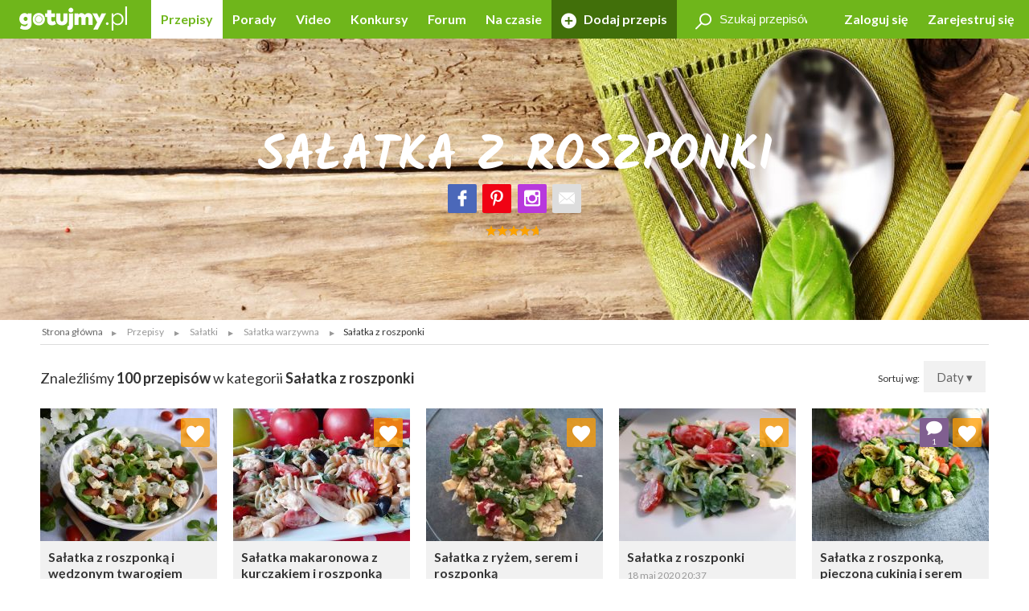

--- FILE ---
content_type: text/html; charset=UTF-8
request_url: https://gotujmy.pl/przepisy-salatka-z-roszponka.html
body_size: 17633
content:

<!DOCTYPE html>
<html lang="pl">
<head>
<!-- clear edi-cmp cookies, remove after 2024-09-15 -->
<script>!function(o){var e,c,n;o.cookie.includes("euconsent-v2=accepted")&&(e="euconsent-v2",c="; expires=Thu, 01 Jan 1970 00:00:00 UTC; path=/;",n="; domain="+window.location.hostname,o.cookie=e+"="+c,o.cookie=e+"-cs="+n+c,o.cookie="customvendor-"+e+"="+n+c)}(document);</script>
<!-- InMobi Choice. Consent Manager Tag v3.0 (for TCF 2.2) -->
<script type="text/javascript" async=true>
(function() {
  var host = window.location.hostname;
  var element = document.createElement('script');
  var firstScript = document.getElementsByTagName('script')[0];
  var url = 'https://cmp.inmobi.com'
    .concat('/choice/', 'SZhDAJv8V3Jxp', '/', host, '/choice.js?tag_version=V3');
  var uspTries = 0;
  var uspTriesLimit = 3;
  element.async = true;
  element.type = 'text/javascript';
  element.src = url;

  firstScript.parentNode.insertBefore(element, firstScript);

  function makeStub() {
    var TCF_LOCATOR_NAME = '__tcfapiLocator';
    var queue = [];
    var win = window;
    var cmpFrame;

    function addFrame() {
      var doc = win.document;
      var otherCMP = !!(win.frames[TCF_LOCATOR_NAME]);

      if (!otherCMP) {
        if (doc.body) {
          var iframe = doc.createElement('iframe');

          iframe.style.cssText = 'display:none';
          iframe.name = TCF_LOCATOR_NAME;
          doc.body.appendChild(iframe);
        } else {
          setTimeout(addFrame, 5);
        }
      }
      return !otherCMP;
    }

    function tcfAPIHandler() {
      var gdprApplies;
      var args = arguments;

      if (!args.length) {
        return queue;
      } else if (args[0] === 'setGdprApplies') {
        if (
          args.length > 3 &&
          args[2] === 2 &&
          typeof args[3] === 'boolean'
        ) {
          gdprApplies = args[3];
          if (typeof args[2] === 'function') {
            args[2]('set', true);
          }
        }
      } else if (args[0] === 'ping') {
        var retr = {
          gdprApplies: gdprApplies,
          cmpLoaded: false,
          cmpStatus: 'stub'
        };

        if (typeof args[2] === 'function') {
          args[2](retr);
        }
      } else {
        if(args[0] === 'init' && typeof args[3] === 'object') {
          args[3] = Object.assign(args[3], { tag_version: 'V3' });
        }
        queue.push(args);
      }
    }

    function postMessageEventHandler(event) {
      var msgIsString = typeof event.data === 'string';
      var json = {};

      try {
        if (msgIsString) {
          json = JSON.parse(event.data);
        } else {
          json = event.data;
        }
      } catch (ignore) {}

      var payload = json.__tcfapiCall;

      if (payload) {
        window.__tcfapi(
          payload.command,
          payload.version,
          function(retValue, success) {
            var returnMsg = {
              __tcfapiReturn: {
                returnValue: retValue,
                success: success,
                callId: payload.callId
              }
            };
            if (msgIsString) {
              returnMsg = JSON.stringify(returnMsg);
            }
            if (event && event.source && event.source.postMessage) {
              event.source.postMessage(returnMsg, '*');
            }
          },
          payload.parameter
        );
      }
    }

    while (win) {
      try {
        if (win.frames[TCF_LOCATOR_NAME]) {
          cmpFrame = win;
          break;
        }
      } catch (ignore) {}

      if (win === window.top) {
        break;
      }
      win = win.parent;
    }
    if (!cmpFrame) {
      addFrame();
      win.__tcfapi = tcfAPIHandler;
      win.addEventListener('message', postMessageEventHandler, false);
    }
  };

  makeStub();

  var uspStubFunction = function() {
    var arg = arguments;
    if (typeof window.__uspapi !== uspStubFunction) {
      setTimeout(function() {
        if (typeof window.__uspapi !== 'undefined') {
          window.__uspapi.apply(window.__uspapi, arg);
        }
      }, 500);
    }
  };

  var checkIfUspIsReady = function() {
    uspTries++;
    if (window.__uspapi === uspStubFunction && uspTries < uspTriesLimit) {
      console.warn('USP is not accessible');
    } else {
      clearInterval(uspInterval);
    }
  };

  if (typeof window.__uspapi === 'undefined') {
    window.__uspapi = uspStubFunction;
    var uspInterval = setInterval(checkIfUspIsReady, 6000);
  }
})();
</script>
<!-- End InMobi Choice. Consent Manager Tag v3.0 (for TCF 2.2) -->
<link rel="dns-prefetch" href="https://cdn.12341234.pl"/>
<link rel="dns-prefetch" href="https://edipresse.adocean.pl"/>
<link rel="dns-prefetch" href="https://ghmpl.hit.gemius.pl"/>
<link rel="dns-prefetch" href="https://www.googletagservices.com"/>
<link rel="dns-prefetch" href="https://www.google-analytics.com"/>
<link rel="dns-prefetch" href="https://link.batuu.pl"/>
<link rel="dns-prefetch" href="https://edipresse.hit.gemius.pl"/>
<link rel="dns-prefetch" href="https://ads.12341234.pl"/>
<link rel="dns-prefetch" href="https://alt.adocean.pl"/>
<link rel="dns-prefetch" href="https://ls.hit.gemius.pl"/>
<link rel="dns-prefetch" href="https://partner.googleadservices.com"/>
<meta charset="utf-8"/>
<meta name="viewport" content="width=device-width, initial-scale=1, maximum-scale=1"/>
<title>Sałatka z roszponki</title>
<meta name="description" content="Pokochaj unikalny smak roszponki i wykorzystaj ją w sałatkach! Zainspiruj się przepisami na pyszne sałatki z roszponką w roli głównej!"/>
<meta name="keywords" content="sałatki z roszponką, sałatki, sałatki warzywne"/>
<script type="text/javascript">

if (typeof document.referrer !== "undefined" && document.referrer.indexOf("facebook.com") != -1) {
    var contentType = '';
    var contentId = 0;

    var matches = null;
    if (matches = window.location.href.match(/.*,przepisy-.*-przepis,(\d+)\.html.*/)) {
        contentType = 'recipe';
    }
    else if (matches = window.location.href.match(/.*,przepisy-.*-ksiazka,(\d+)\.html.*/)) {
        contentType = 'recipeBook';
    }
    else if (matches = window.location.href.match(/.*,artykuly-.*-artykul,(\d+)\.html.*/)) {
        contentType = 'news';
    }
    else if (matches = window.location.href.match(/.*,video-player,(\d+)\.html.*/)) {
        contentType = 'video';
    }
    else if (matches = window.location.href.match(/.*,konkursy-konkurs,(\d+)\.html.*/)) {
        contentType = 'contest';
    }

    if (matches) {
        contentId = matches[1];
    }

    if (contentType != '' && contentId > 0) {
        var cookieDate = new Date();
        cookieDate.setTime(cookieDate.getTime() + (1*60*1000));
        var cookieName = 'content_fb';
        var cookieValue = contentType + ',' + contentId;
        var cookieExpires = "expires="+cookieDate.toUTCString();
        document.cookie = cookieName + "=" + cookieValue + ";" + cookieExpires + ";path=/";

        window.location.replace("/?utm_source=Facebook&utm_medium=Post&utm_campaign="+encodeURIComponent(window.location.href));
    }
}

</script>
<meta property="og:title" content="Sałatka z roszponki"/> <meta property="og:image" content="https://static.gotujmy.pl/ZDJECIE_KWADRAT_M/gotujmypl-227723.jpg"/>
<meta property="og:site_name" content="Portal Kulinarny Gotujmy.pl - Przepisy kulinarne, Książki kucharskie, Przepisy ze zdjęciami, Porady, Forum, Video"/>
<meta property="fb:admins" content="823188927"/>
<meta property="fb:app_id" content="998140293599715"/>
<link href="/opensearch.xml" rel="search" title="Gotujmy.pl" type="application/opensearchdescription+xml"/>
<link rel="canonical" href="https://gotujmy.pl/przepisy-salatka-z-roszponka.html"/>
<meta property="og:url" content="https://gotujmy.pl/przepisy-salatka-z-roszponka.html"/>
<link rel="next" href="https://gotujmy.pl/przepisy-salatka-z-roszponka.html?offset=29"/>
<meta name="msvalidate.01" content="561B516096C5E20AA6E752DD8C715B82"/>
<!-- TradeDoubler site verification 2866748 -->
<meta name="robots" content="index, follow"/>
<link rel="stylesheet" type="text/css" href="https://fonts.googleapis.com/css?family=Kalam:300,400,700%7CLato:400,700&amp;subset=latin-ext"/>
<link href="/html/generated/libs_7ffe0b8c8ad97093fa946b98405e9c6a.css?v=153" rel="stylesheet" type="text/css"/>
<link href="/html/generated/gotujmy_892b0ce29134c5d77857ef74c66e2df1.css?v=153" rel="stylesheet" type="text/css"/>
<link rel="apple-touch-icon" sizes="57x57" href="/html/gfx/favicons/violet/apple-touch-icon-57x57.png"/>
<link rel="apple-touch-icon" sizes="60x60" href="/html/gfx/favicons/violet/apple-touch-icon-60x60.png"/>
<link rel="apple-touch-icon" sizes="72x72" href="/html/gfx/favicons/violet/apple-touch-icon-72x72.png"/>
<link rel="apple-touch-icon" sizes="76x76" href="/html/gfx/favicons/violet/apple-touch-icon-76x76.png"/>
<link rel="apple-touch-icon" sizes="114x114" href="/html/gfx/favicons/violet/apple-touch-icon-114x114.png"/>
<link rel="apple-touch-icon" sizes="120x120" href="/html/gfx/favicons/violet/apple-touch-icon-120x120.png"/>
<link rel="apple-touch-icon" sizes="144x144" href="/html/gfx/favicons/violet/apple-touch-icon-144x144.png"/>
<link rel="apple-touch-icon" sizes="152x152" href="/html/gfx/favicons/violet/apple-touch-icon-152x152.png"/>
<link rel="apple-touch-icon" sizes="180x180" href="/html/gfx/favicons/violet/apple-touch-icon-180x180.png"/>
<link rel="shortcut icon" href="/html/gfx/favicons/violet/favicon.ico"/>
<link rel="icon" type="image/png" href="/html/gfx/favicons/violet/favicon-16x16.png" sizes="16x16"/>
<link rel="icon" type="image/png" href="/html/gfx/favicons/violet/favicon-32x32.png" sizes="32x32"/>
<link rel="icon" type="image/png" href="/html/gfx/favicons/violet/favicon-96x96.png" sizes="96x96"/>
<meta name="msapplication-TileColor" content="#6fb61b"/>
<meta name="msapplication-config" content="/html/gfx/favicons/violet/browserconfig.xml"/>
<!-- HTML5 shim and Respond.js for IE8 support of HTML5 elements and media queries -->
<!--[if lt IE 9]>
    <script src="https://oss.maxcdn.com/html5shiv/3.7.2/html5shiv.min.js"></script>
    <script src="https://oss.maxcdn.com/respond/1.4.2/respond.min.js"></script>
<![endif]-->
<script type="text/javascript">
    var BASE_URL = 'https://gotujmy.pl/';
    var BASE_DOMAIN = 'gotujmy.pl';
    var EDI_SERVICE_ID =  '1024';
</script>
<script>var dataLayer = [{"pageSubCategory":"(not set)","pageType":"Pozosta\u0142e","pageSubType":"(not set)","pageMainValue":"Sa\u0142atka z roszponki","pageCategory":"Sa\u0142atka z roszponki","pageId":10657,"site":"gotujmy.pl"}];</script>
<script type="text/javascript">

var pageDimensions = {
        container : {
            element : null,
            width : 0,
            height : 0,
            top : 0
        },
        contentBody : {
            element : null,
            width : 0,
            height : 0,
            top : 0
        },
        columnRight : {
            element : null,
            width : 0,
            height : 0,
            top : 0
        },
        columnLeft : {
            element : null,
            width : 0,
            height : 0,
            top : 0
        },
        navTop : {
            element : null,
            width : 0,
            height : 0,
            top : 0
        },
        videoRelated : {
            element : null,
            width : 0,
            height : 0,
            top : 0
        },

        init : function(codeId) {
            this.container.element = document.getElementById('ad_spec_content');
            this.contentBody.element = document.getElementById('content_body');
            this.columnRight.element = document.getElementById('column_right');
            this.columnLeft.element = document.getElementById('column_left');
            this.navTop.element = document.getElementById('navTop');
            this.videoRelated.element = document.getElementById('video_related');
        },

        update : function(codeId) {
            //console.group(codeId);
            if (!this.container.element) {
                this.init(codeId);
            }

            if (this.container.element) {
                this.container.width = this.container.element.clientWidth;
                this.container.height = this.container.element.clientHeight;
                this.container.top = this.container.element.offsetTop;
            }

            if (this.contentBody.element) {
                this.contentBody.width = this.contentBody.element.clientWidth;
                this.contentBody.height = this.contentBody.element.clientHeight;
                this.contentBody.top = this.contentBody.element.offsetTop;
            }

            if (this.columnRight.element) {
                this.columnRight.width = this.columnRight.element.clientWidth;
                this.columnRight.height = this.columnRight.element.clientHeight;
                this.columnRight.top = this.columnRight.element.offsetTop;
            }

            if (this.columnLeft.element) {
                this.columnLeft.width = this.columnLeft.element.clientWidth;
                this.columnLeft.height = this.columnLeft.element.clientHeight;
                this.columnLeft.top = this.columnLeft.element.offsetTop;
            }

            if (this.navTop.element) {
                this.navTop.width = this.navTop.element.clientWidth;
                this.navTop.height = this.navTop.element.clientHeight;
                this.navTop.top = this.navTop.element.offsetTop;
            }

            if (this.videoRelated.element) {
                this.videoRelated.width = this.videoRelated.element.clientWidth;
                this.videoRelated.height = this.videoRelated.element.clientHeight;
                this.videoRelated.top = this.videoRelated.element.offsetTop;
            }

            //console.log('pageDimensions: ', this);
            //console.groupEnd();
        },


        isColumnRightHigherThanContentBody : function(additionalHeight) {
            if (this.columnRight.element && this.contentBody.element) {
                if (typeof additionalHeight == 'undefined') {
                    additionalHeight = 0;
                }
                return ((this.columnRight.height + additionalHeight) > this.contentBody.height);
            }
            else {
                return false;
            }
        },

        isColumnRightAtBottom : function() {
            if (this.columnRight.element && this.contentBody.element) {
                return ((this.contentBody.element.offsetTop + (this.contentBody.element.clientHeight / 2)) < this.columnRight.element.offsetTop);
            }
            else {
                return false;
            }
        },

        isColumnLeftAtTop : function() {
            if (this.columnLeft.element && this.contentBody.element) {
                return ((this.columnLeft.element.offsetTop + (this.columnLeft.element.clientHeight / 2)) < this.contentBody.element.offsetTop);
            }
            else {
                return false;
            }
        }
};

function listonicReportClick(name, url)
{
    dataLayer.push({
        'event': 'LISTONIC',
        'KLIK': location.href
    });
}

if (top && top.location != self.location && (self.location.href.indexOf('/moderacja') < 0 && self.location.href.indexOf('/preview') < 0)) {
    top.location = self.location.href;
}


if (!ediVars) {
    var ediVars = {};
}
if (!ediVars.is_recipe) {
    ediVars.is_recipe = 0;
}
if (!ediVars.is_news) {
    ediVars.is_news = 0;
}
if (!ediVars.is_video) {
    ediVars.is_video = 0;
}
if (!ediVars.is_contest) {
    ediVars.is_contest = 0;
}
if (!ediVars.category_id) {
    ediVars.category_id = 0;
}


ediVars.category_id = 1595;
    ediVars.is_mobile = false;


    var containsVideo = false;
</script>
<script type="text/javascript">
    var gemius_extraparameters = gemius_extraparameters || new Array();
    
        gemius_extraparameters.push('category=Przepisy,Sałatki,Sałatka warzywna,Sałatka z roszponki','page_number=1');
        gemius_extraparameters.push('player='+(containsVideo?1:0));
</script>
<script type="text/javascript">
    window.c2cVars=window.c2cVars||[];
    window.c2cVars.SiteCategoryId = 10657;
    window.c2cVars.SiteCategoryName = 'Sałatka z roszponki';
    window.c2cVars.SiteCategory = 'Strona główna/Przepisy/Sałatki/Sałatka warzywna/Sałatka z roszponki';
    c2cVars.ContentId = 1595;
  c2cVars.ContentType = 'ContentCategory';
  c2cVars.PageType = 'Content';
  c2cVars.ContentName = 'Sałatka z roszponki';
</script>
<meta name="facebook-domain-verification" content="0osys19kksp3xt0ij7qmwgz54j4j4d"/>
<script>
var vd_placement = 'L8P1zIlHjSWyjSnoeog4PjJsvV..IIcQ8R2FcUn1gxf.M7';
var vd_placement_in = 'duv8eQMgjPTa2R7mGOa_lbK9nsK.eXsgVKZR__IzQmf.C7';
var vd_placement_bars = '9bRKGPBw80MUAcLasCJE5ovN3B7_dbA3leOskI_FjsP.c7';

var vd_placement_related = 'r.VAdcAAh53FEw2Xbd23U4w6Eg3_Ib6YPpxdaZI6lTD.o7';
var vd_placement_related_in = 'C3I2D6djgslkycCOweg9kslXcF2QTAO2n5_TMQpo10X.G7';
var vd_placement_related_bars = 'WzHnZ5d3dx9qGax_MkCAw3.YvVC.PocQybWSZg6vJPL.J7';

var vd_placement_embed = 'LzsGhomzkiND6oU1BbuOc_DWcAx3kwMgtlWTdGU01x7.b7';
var vd_placement_embed_in = 'cN_q01w0A8d_ZV15aYnGp44aj2ahRQ7Iab3k4gvHehr.17';
var vd_placement_embed_bars = 'Ukbs65d7LbFqaElX5ETR6s3TL4cRWk_DZkVnJJQZaOv.g7';
</script>
<script type="text/javascript">
<!--
/* (c)AdOcean 2003-2017, MASTER: EDIPRESSE.Gotujmy.Przepisy.Podkategoria */
var placements = {
    "ad_billboard": "adoceanedipressevmqtmogodt",
    "ad_box_01": "adoceanedipressesnhkqlqsyo",
    "ad_box_02": "adoceanedipressepooqdjkhdn",
    "ad_box_03": "adoceanedipressempfhhwdmyi",
    "ad_footer": "adoceanedipressezpmnktnqmd",
    "ad_belka": "adoceanedipressewaeeoqhfnc"
};
var master_id = '_RyWiMFAktnyxq.ludhNauFx7pF385tWbG5bZrUXRVH.N7';
var ediKeys = "";
-->
</script>
<script type="text/javascript">if (typeof ediKeys === "undefined") var ediKeys = "";ediKeys+="sałatki z roszponką,sałatki,sałatki warzywne";</script> <!-- Cookie PV 2017-03-31 -->
<script>
!function(){function c(a,b,c){document.cookie=a+"="+b+"; expires="+new Date(+new Date+36e5*c).toUTCString()+"; path=/"}function d(a){return document.cookie.replace(new RegExp("(?:(?:^|.*;)\\s*"+a+"\\s*\\=\\s*([^;]*).*$)|^.*$"),"$1")}var b,a="edipageview";b=parseInt(d(a),10)||0,c(a,++b,1),ediVars=window.ediVars||{},ediVars[a]=b}();
</script>
<!-- editag 1.2.0 -->
<script>!function(d,e){d.editag={cmd:[],ready:!1,adblock:void 0,gdprCmd:[],onGdprReady:function(d){return d&&this.gdprCmd.push(d),!1}},d.wstaw_reklame=editag.display=function(d,e){editag.cmd.push({placementId:d,params:e})};var a=e.createElement("script");a.onerror=function(){editag.adblock=!0},a.charset="UTF-8",a.async=!0,a.src="//cdn.12341234.pl/editag/gotujmy/prod/editag.min.js",e.head.appendChild(a)}(window,document);</script>
<link rel="preload" href="https://tools.gotujmy.pl/files/js/ado.js" as="script"/>
<link rel="preload" href="https://www.googletagservices.com/tag/js/gpt.js" as="script"/>
<style type="text/css">
#content_body > article figure {
    display: flex;
    flex-direction: column;
    justify-content: flex-end;

    aspect-ratio: 3 / 2;
    background-color: #f1f1f1;
}
#content_body > article figure figcaption {
    color: #555;
}
</style>
</head>
<body lang="pl"><noscript><meta HTTP-EQUIV="refresh" content="0;url='https://gotujmy.pl/przepisy-salatka-z-roszponka.html?PageSpeed=noscript'" /><style><!--table,div,span,font,p{display:none} --></style><div style="display:block">Please click <a href="https://gotujmy.pl/przepisy-salatka-z-roszponka.html?PageSpeed=noscript">here</a> if you are not redirected within a few seconds.</div></noscript>
<!-- 10657 : 10285 : /0000006596 /0000008953 /0000006715 /0000006704 /0000007553 /0000010285 /0000010657 / -->
<!-- Google Tag Manager -->
<noscript><iframe src="//www.googletagmanager.com/ns.html?id=GTM-5B9NKK" height="0" width="0" style="display:none;visibility:hidden"></iframe></noscript>
<script>
window['gtag_enable_tcf_support'] = true;
(function(w,d,s,l,i){w[l]=w[l]||[];w[l].push({'gtm.start':
new Date().getTime(),event:'gtm.js'});var f=d.getElementsByTagName(s)[0],
j=d.createElement(s),dl=l!='dataLayer'?'&l='+l:'';j.async=true;j.src=
'//www.googletagmanager.com/gtm.js?id='+i+dl;f.parentNode.insertBefore(j,f);
})(window,document,'script','dataLayer','GTM-5B9NKK');</script>
<!-- End Google Tag Manager -->
<header id="top" class="print-hidden">
<div id="navTop" class="top cf sticky">
<nav class="cf">
<div class="nav-item nav-marked">
<label for="nav-trigger" class="nav-marked"><i class="icon-menu"></i></label>
</div>
<div class="logo" itemscope itemtype="https://schema.org/Organization">
<a href="https://gotujmy.pl/" title="Przepisy Kulinarne - Gotujmy.pl" itemprop="url"><img src="/html/gfx/logo_gotujmy_white.png" alt="Przepisy Kulinarne - Gotujmy.pl" height="30" itemprop="logo"/></a>
</div>
<ul class="nav nav-right">
<li class="nav-item sm-hidden"><a data-popup="#login" href="https://gotujmy.pl/logowanie.html" rel="nofollow">Zaloguj się</a></li>
<li class="nav-item sm-hidden"><a href="https://gotujmy.pl/rejestracja.html" rel="nofollow">Zarejestruj się</a></li>
<li class="nav-item hidden sm-visible"><a data-popup="#login" href="https://gotujmy.pl/logowanie.html" rel="nofollow"><i class="icon-user"></i></a></li>
</ul>
<section id="login" class="inner cf" style="display:none;">
<form action="https://gotujmy.pl/przepisy-salatka-z-roszponka.html" method="post" name="login_form" id="header_login_form" class="row cf">
<input type="hidden" name="ph_user_login_box_start" value="submit"/>
<input type="hidden" name="__formFingerprint" value="4=814b97db976767adc910888272b09d7896c69be7"/>
<input type="hidden" name="returnUrl" value="https://gotujmy.pl/przepisy-salatka-z-roszponka.html"/>
<fieldset class="modal-content col-20 col-alone col-lg-30 col-md-40 col-sm-60">
<h2>Logowanie <a class="pull-right" href="#modal-close" rel="nofollow"><i class="icon-close"></i></a></h2>
<input type="text" name="email" value="" title="" placeholder="E-mail"/>
<input type="password" name="password" value="" title="" placeholder="Hasło"/>
<label class="pull-left">
<input type="checkbox" name="rememberMe" value="1"/> Zapamiętaj mnie
</label>
<a class="pull-right" href="https://gotujmy.pl/przypomnienie-hasla.html" rel="nofollow">Nie pamiętasz Hasła?</a>
<div class="footer-button">
<button class="button action-user-login" type="submit">Zaloguj się</button>
<br/><br/>
<a href="https://gotujmy.pl/rejestracja.html" rel="nofollow" title="Zarejestruj się"><strong>Nie masz jeszcze konta? Zarejestruj się</strong></a>
</div>
</fieldset>
</form>
</section>
<form action="https://gotujmy.pl/przepisy-salatka-z-roszponka.html" method="get" id="search_recipes_form" class="topSearch sm-hidden">
<input type="hidden" name="order" value="date"/>
<input type="hidden" name="order_type" value="desc"/>
<input type="hidden" name="type" value="przepisy"/>
<label>
<i class="icon-magnifier"></i>
<input type="search" name="query" value="" placeholder="Szukaj przepisów" title="Szukaj przepisów"/>
</label>
</form>
<input id="nav-trigger" type="checkbox"/>
<ul class="nav nav-left">
<li class="nav-item przepisy active"><a href="https://gotujmy.pl/przepisy.html" title="Przepisy kulinarne. Przepisy na ciasta i sałatki. Przepisy świąteczne">Przepisy</a></li>
<li class="nav-item artykuly "><a href="https://gotujmy.pl/artykuly.html" title="Porady kulinarne. Kulinarne ABC. Poradnik gospodyni">Porady</a></li>
<li class="nav-item video "><a href="https://gotujmy.pl/video.html" title="Video przepisy. Przepisy kulinarne video. Porady video">Video</a></li>
<li class="nav-item konkursy "><a href="https://gotujmy.pl/konkursy.html" title="Najlepsze konkursy kulinarne. Konkursy z nagrodami - Gotujmy.pl">Konkursy</a></li>
<li class="nav-item forum "><a href="https://gotujmy.pl/forum/" title="Forum Kulinarne: porady, dieta, przepisy - Gotujmy.pl">Forum</a></li>
<li class="nav-item studio-kulinarne"><a href="https://newsy.gotujmy.pl/" title="Na czasie - Newsy Gotujmy.pl">Na czasie</a></li>
<li class="nav-trigger nav-item">
<span>Więcej ▾</span>
<ul></ul>
</li>
<li class="nav-item nav-marked "><a href="https://gotujmy.pl/panel-dodaj-przepis.html#form" rel="nofollow"><i class="icon-add"></i> Dodaj przepis</a></li>
</ul>
</nav>
</div>
<form action="https://gotujmy.pl/przepisy-salatka-z-roszponka.html" method="get" class="hidden sm-visible" id="search_small_recipes_form">
<input type="hidden" name="order" value="date"/>
<input type="hidden" name="order_type" value="desc"/>
<input type="hidden" name="type" value="przepisy"/>
<fieldset class="search">
<div class="inner cf">
<div class="row cf">
<div class="col-60">
<div class="search-box">
<button class="button" type="submit"><i class="icon-magnifier"></i>Szukaj</button>
<div class="sizer">
<input type="search" name="query" value="" placeholder="Szukaj przepisów" title="Szukaj przepisów"/>
</div>
</div>
</div>
</div>
</div>
</fieldset>
</form>
<section data-pagespeed-no-defer style="background-image: url('https://static.gotujmy.pl/ZDJECIE_PANORAMA_M/sztucce-433729.jpg'); background-position:center center;" class="cover page-cover" id="top_bar_picture">
<div class="inner cf">
<h1>Sałatka z roszponki</h1>
<div class="cf">
<a href="https://www.facebook.com/Gotujmy.pl.portal.kulinarny" title="Facebook" class="badge icon-social-facebook" target="_blank" rel="nofollow"></a>
<a href="https://www.pinterest.com/gotujmypl/" title="Pinterest" class="badge icon-social-pinterest" target="_blank" rel="nofollow"></a>
<a href="https://www.instagram.com/gotujmy.pl/" title="Instagram" class="badge icon-social-instagram" target="_blank" rel="nofollow"></a> <a href="#" title="Poleć znajomemu" class="badge icon-email" data-popup="#recommend_form"></a>
</div>
<div class="cf">
<span class="rate" title="ocena: 4.57 / 5, głosów: 164"><span style="width:91%;"></span></span>
</div>
</div>
</section>
<aside class="social-icons">
<a href="https://www.facebook.com/Gotujmy.pl.portal.kulinarny" title="Facebook" class="badge icon-social-facebook" target="_blank" rel="nofollow"></a>
<a href="https://www.pinterest.com/gotujmypl/" title="Pinterest" class="badge icon-social-pinterest" target="_blank" rel="nofollow"></a>
<a href="https://www.instagram.com/gotujmy.pl/" title="Instagram" class="badge icon-social-instagram" target="_blank" rel="nofollow"></a> </aside>
</header>
<!-- Na skróty -->
<!-- Ścieżka -->
<div id="path" class="path white-background inner sm-hidden cf">
<div class="list list-horizontal">
<ul itemscope itemtype="https://schema.org/BreadcrumbList">
<li><a href="https://gotujmy.pl/" title="Strona główna">Strona główna</a></li>
<li itemprop="itemListElement" itemscope itemtype="https://schema.org/ListItem">
<a itemprop="item" href="https://gotujmy.pl/przepisy.html" title="Przepisy">
<span itemprop="name">Przepisy</span>
<meta itemprop="position" content="1"/>
</a>
</li>
<li itemprop="itemListElement" itemscope itemtype="https://schema.org/ListItem">
<a itemprop="item" href="https://gotujmy.pl/przepisy-salatki.html" title="Sałatki">
<span itemprop="name">Sałatki</span>
<meta itemprop="position" content="2"/>
</a>
</li>
<li itemprop="itemListElement" itemscope itemtype="https://schema.org/ListItem">
<a itemprop="item" href="https://gotujmy.pl/przepisy-salatka-z-warzywami.html" title="Sałatka warzywna">
<span itemprop="name">Sałatka warzywna</span>
<meta itemprop="position" content="3"/>
</a>
</li>
<li><span>Sałatka z roszponki</span></li>
</ul>
</div>
</div>
<!-- .path.inner -->
<div id="ad_spec_content">
<div id="main" class="przepisy-salatka-z-roszponka ">
<div class="inner separated center no-padding ad_billboard print-hidden">
<div id="ad_billboard"></div><script>wstaw_reklame('ad_billboard')</script>
</div>
<div id="main_content" class="white-background">
<div class="inner cf">
<div class="pull-right">
Sortuj wg:
<div class="button tooltip-trigger dropdown">
Daty
▾
<div class="tooltip tooltip-right">
<ul>
<li class="">
<a href="https://gotujmy.pl/przepisy-salatka-z-roszponka.html?order=date&order_type=asc" rel="nofollow">Daty - A-Z</a>
</li>
<li class="active">
<a href="https://gotujmy.pl/przepisy-salatka-z-roszponka.html?order=date&order_type=desc" rel="nofollow">Daty - Z-A</a>
</li>
<li class="">
<a href="https://gotujmy.pl/przepisy-salatka-z-roszponka.html?order=popular&order_type=asc" rel="nofollow">Popularności - A-Z</a>
</li>
<li class="">
<a href="https://gotujmy.pl/przepisy-salatka-z-roszponka.html?order=popular&order_type=desc" rel="nofollow">Popularności - Z-A</a>
</li>
<li class="">
<a href="https://gotujmy.pl/przepisy-salatka-z-roszponka.html?order=name&order_type=asc" rel="nofollow">Alfabetu - A-Z</a>
</li>
<li class="">
<a href="https://gotujmy.pl/przepisy-salatka-z-roszponka.html?order=name&order_type=desc" rel="nofollow">Alfabetu - Z-A</a>
</li>
</ul>
</div>
</div>
</div>
<header class="secondary cf">
<h2>Znaleźliśmy <strong>100 przepisów</strong> w kategorii <strong>Sałatka z roszponki</strong></h2>
</header>
<div class="row js-grid cf">
<div class="grid-sizer col-12 col-lg-15 col-md-20 col-sm-30"></div>
<div class="object-291215 col-12 col-lg-15 col-md-20 col-sm-30" data-category="">
<div class="hidden print-hidden" itemscope itemtype="https://schema.org/Recipe">
<meta itemprop="name" content="Sałatka z roszponką i wędzonym twarogiem"/>
<meta itemprop="image" content="https://static.gotujmy.pl/ZDJECIE_PRZEPISU_ETAP/salatka-z-roszponka-i-wedzonym-twarogiem-593420.jpg"/>
<meta itemprop="description" content="Smaczna sałatka z roszponką, wędzonym twarogiem, pomidorkami koktajlowymi i oliwkami, polana lekkim dressingiem z jogurtu naturalnego, oliwy i soku z cytryny."/>
<meta itemprop="datePublished" content="2023-09-21 20:45"/>
<meta itemprop="url" content="https://gotujmy.pl/salatka-z-roszponka-i-wedzonym-twarogiem,przepisy-salatki-przepis,291215.html"/>
<meta itemprop="totalTime" content="PT30M"/>
<meta itemprop="author" content="Ania321"/>
</div>
<div class="tile tile-flip ">
<a class="tile-inner" href="https://gotujmy.pl/salatka-z-roszponka-i-wedzonym-twarogiem,przepisy-salatki-przepis,291215.html">
<img src="https://static.gotujmy.pl/ZDJECIE_KAFELEK_S/salatka-z-roszponka-i-wedzonym-twarogiem-593420.jpg" alt="Sałatka z roszponką i wędzonym twarogiem" title="Sałatka z roszponką i wędzonym twarogiem"/>
<div class="tile-content">
<h3>Sałatka z roszponką i wędzonym twarogiem</h3>
<time datetime="2023-09-21 20:45">21 wrz 2023 20:45</time>
<div>
<span class="rate" title="0.00/5"><span style="width:0%;"></span></span>
</div>
</div>
</a>
<a href="https://gotujmy.pl/ludzie-profil-przepisy,ania321.html" title="Ania321">
<footer>
<span class="badge badge-small">
<img src="https://static.gotujmy.pl/ZDJECIE_KWADRAT_SX/avatar-uzytkownika-ania321-472670.jpg" alt="Ania321"/>
</span>
Ania321
</footer>
</a>
<a class="badge actionShowFavoritesList" href="#tile-flip" data-id="291215" data-type="5" title="Ulubione"><i class="icon-heart"></i></a>
<div class="tile-inner bg-orange tile-back">
<div class="tile-content">
<h3>Dodaj do ulubionych <a href="#tile-flip"><i class="icon-close"></i></a></h3>
<hr/>
<h4>Wybierz listę:</h4>
<form action="https://gotujmy.pl/przepisy-salatka-z-roszponka.html" method="post" class="formFavoritesListAdd">
<input type="hidden" name="id" value="291215">
<input type="hidden" name="type" value="5">
<ul>
</ul>
<footer>
<a class="button actionSaveFavoritesList" href="#tile-flip">Zapisz</a>
</footer>
</form>
</div>
</div>
</div>
</div>
<div class="object-286648 col-12 col-lg-15 col-md-20 col-sm-30" data-category="">
<div class="hidden print-hidden" itemscope itemtype="https://schema.org/Recipe">
<meta itemprop="name" content="Sałatka makaronowa z kurczakiem i roszponką"/>
<meta itemprop="image" content="https://static.gotujmy.pl/ZDJECIE_PRZEPISU_ETAP/salatka-makaronowa-z-kurczakiem-i-roszponka-564548.jpg"/>
<meta itemprop="description" content="Propozycja dla osób lubiących połączenie makaronu na zimno i kurczaka czyli sałatka makaronowa. Kolorowo i do syta czyli tak jak lubię, zapraszam."/>
<meta itemprop="datePublished" content="2020-10-30 21:16"/>
<meta itemprop="url" content="https://gotujmy.pl/salatka-makaronowa-z-kurczakiem-i-roszponka,przepisy-okazje-przepis,286648.html"/>
<meta itemprop="totalTime" content="PT2H"/>
<meta itemprop="author" content="monikaT83"/>
</div>
<div class="tile tile-flip ">
<a class="tile-inner" href="https://gotujmy.pl/salatka-makaronowa-z-kurczakiem-i-roszponka,przepisy-okazje-przepis,286648.html">
<img src="https://static.gotujmy.pl/ZDJECIE_KAFELEK_S/salatka-makaronowa-z-kurczakiem-i-roszponka-564548.jpg" alt="Sałatka makaronowa z kurczakiem i roszponką" title="Sałatka makaronowa z kurczakiem i roszponką"/>
<div class="tile-content">
<h3>Sałatka makaronowa z kurczakiem i roszponką</h3>
<time datetime="2020-10-30 21:16">30 paź 2020 21:16</time>
<div>
<span class="rate" title="0.00/5"><span style="width:0%;"></span></span>
</div>
</div>
</a>
<a href="https://gotujmy.pl/ludzie-profil-przepisy,monikat83.html" title="monikaT83">
<footer>
<span class="badge badge-small">
<img src="https://static.gotujmy.pl/ZDJECIE_KWADRAT_SX/avatar-uzytkownika-monikat83-440500.jpg" alt="monikaT83"/>
</span>
monikaT83
</footer>
</a>
<a class="badge actionShowFavoritesList" href="#tile-flip" data-id="286648" data-type="5" title="Ulubione"><i class="icon-heart"></i></a>
<div class="tile-inner bg-orange tile-back">
<div class="tile-content">
<h3>Dodaj do ulubionych <a href="#tile-flip"><i class="icon-close"></i></a></h3>
<hr/>
<h4>Wybierz listę:</h4>
<form action="https://gotujmy.pl/przepisy-salatka-z-roszponka.html" method="post" class="formFavoritesListAdd">
<input type="hidden" name="id" value="286648">
<input type="hidden" name="type" value="5">
<ul>
</ul>
<footer>
<a class="button actionSaveFavoritesList" href="#tile-flip">Zapisz</a>
</footer>
</form>
</div>
</div>
</div>
</div>
<div class="object-286182 col-12 col-lg-15 col-md-20 col-sm-30" data-category="">
<div class="hidden print-hidden" itemscope itemtype="https://schema.org/Recipe">
<meta itemprop="name" content="Sałatka z ryżem, serem i roszponką"/>
<meta itemprop="image" content="https://static.gotujmy.pl/ZDJECIE_PRZEPISU_ETAP/salatka-z-ryzem-serem-i-roszponka-562292.jpg"/>
<meta itemprop="description" content="Wegetariańska sałatka na bazie ryżu, z dodatkiem żółtego sera, pomidora oraz roszponki. Idealna na śniadanie lub jako lunch do zabrania do pracy."/>
<meta itemprop="datePublished" content="2020-09-10 16:05"/>
<meta itemprop="url" content="https://gotujmy.pl/salatka-z-ryzem-serem-i-roszponka,przepisy-salatki-przepis,286182.html"/>
<meta itemprop="totalTime" content="PT30M"/>
<meta itemprop="author" content="Ania321"/>
</div>
<div class="tile tile-flip ">
<a class="tile-inner" href="https://gotujmy.pl/salatka-z-ryzem-serem-i-roszponka,przepisy-salatki-przepis,286182.html">
<img src="https://static.gotujmy.pl/ZDJECIE_KAFELEK_S/salatka-z-ryzem-serem-i-roszponka-562292.jpg" alt="Sałatka z ryżem, serem i roszponką" title="Sałatka z ryżem, serem i roszponką"/>
<div class="tile-content">
<h3>Sałatka z ryżem, serem i roszponką</h3>
<time datetime="2020-09-10 16:05">10 wrz 2020 16:05</time>
<div>
<span class="rate" title="0.00/5"><span style="width:0%;"></span></span>
</div>
</div>
</a>
<a href="https://gotujmy.pl/ludzie-profil-przepisy,ania321.html" title="Ania321">
<footer>
<span class="badge badge-small">
<img src="https://static.gotujmy.pl/ZDJECIE_KWADRAT_SX/avatar-uzytkownika-ania321-472670.jpg" alt="Ania321"/>
</span>
Ania321
</footer>
</a>
<a class="badge actionShowFavoritesList" href="#tile-flip" data-id="286182" data-type="5" title="Ulubione"><i class="icon-heart"></i></a>
<div class="tile-inner bg-orange tile-back">
<div class="tile-content">
<h3>Dodaj do ulubionych <a href="#tile-flip"><i class="icon-close"></i></a></h3>
<hr/>
<h4>Wybierz listę:</h4>
<form action="https://gotujmy.pl/przepisy-salatka-z-roszponka.html" method="post" class="formFavoritesListAdd">
<input type="hidden" name="id" value="286182">
<input type="hidden" name="type" value="5">
<ul>
</ul>
<footer>
<a class="button actionSaveFavoritesList" href="#tile-flip">Zapisz</a>
</footer>
</form>
</div>
</div>
</div>
</div>
<div class="object-285096 col-12 col-lg-15 col-md-20 col-sm-30" data-category="">
<div class="hidden print-hidden" itemscope itemtype="https://schema.org/Recipe">
<meta itemprop="name" content="Sałatka z roszponki"/>
<meta itemprop="image" content="https://static.gotujmy.pl/ZDJECIE_PRZEPISU_ETAP/salatka-z-roszponki-557070.jpg"/>
<meta itemprop="description" content="Sałatka z roszponki to pomysł na lekka kolacje. Możemy do niej dodać ulubione warzywa i sery i jest mega pyszna."/>
<meta itemprop="datePublished" content="2020-05-18 20:37"/>
<meta itemprop="url" content="https://gotujmy.pl/salatka-z-roszponki,przepisy-salatki-przepis,285096.html"/>
<meta itemprop="totalTime" content="PT30M"/>
<meta itemprop="author" content="lemieszek1@wp.pl"/>
</div>
<div class="tile tile-flip ">
<a class="tile-inner" href="https://gotujmy.pl/salatka-z-roszponki,przepisy-salatki-przepis,285096.html">
<img src="https://static.gotujmy.pl/ZDJECIE_KAFELEK_S/salatka-z-roszponki-557070.jpg" alt="Sałatka z roszponki" title="Sałatka z roszponki"/>
<div class="tile-content">
<h3>Sałatka z roszponki</h3>
<time datetime="2020-05-18 20:37">18 maj 2020 20:37</time>
<div>
<span class="rate" title="0.00/5"><span style="width:0%;"></span></span>
</div>
</div>
</a>
<a href="https://gotujmy.pl/ludzie-profil-przepisy,lemieszek1wppl.html" title="lemieszek1@wp.pl">
<footer>
<span class="badge badge-small">
<img src="https://static.gotujmy.pl/ZDJECIE_KWADRAT_SX/avatar-uzytkownika-lemieszek1wppl-557868.jpg" alt="lemieszek1@wp.pl"/>
</span>
lemieszek1@wp.pl
</footer>
</a>
<a class="badge actionShowFavoritesList" href="#tile-flip" data-id="285096" data-type="5" title="Ulubione"><i class="icon-heart"></i></a>
<div class="tile-inner bg-orange tile-back">
<div class="tile-content">
<h3>Dodaj do ulubionych <a href="#tile-flip"><i class="icon-close"></i></a></h3>
<hr/>
<h4>Wybierz listę:</h4>
<form action="https://gotujmy.pl/przepisy-salatka-z-roszponka.html" method="post" class="formFavoritesListAdd">
<input type="hidden" name="id" value="285096">
<input type="hidden" name="type" value="5">
<ul>
</ul>
<footer>
<a class="button actionSaveFavoritesList" href="#tile-flip">Zapisz</a>
</footer>
</form>
</div>
</div>
</div>
</div>
<div class="object-284052 col-12 col-lg-15 col-md-20 col-sm-30" data-category="">
<div class="hidden print-hidden" itemscope itemtype="https://schema.org/Recipe">
<meta itemprop="name" content="Sałatka z roszponką, pieczoną cukinią i serem blue"/>
<meta itemprop="image" content="https://static.gotujmy.pl/ZDJECIE_PRZEPISU_ETAP/salatka-z-roszponka-pieczona-cukinia-i-serem-blue-553226.jpg"/>
<meta itemprop="description" content="Smaczna sałatka na bazie roszponki, z dodatkiem pieczonych plasterków cukinii, sera z niebieską pleśnią oraz świeżych warzyw. W wiosennym, zielonym kolorze."/>
<meta itemprop="datePublished" content="2020-03-18 23:48"/>
<meta itemprop="url" content="https://gotujmy.pl/salatka-z-roszponka-pieczona-cukinia-i-serem-blue,przepisy-salatki-przepis,284052.html"/>
<meta itemprop="totalTime" content="PT30M"/>
<meta itemprop="author" content="Ania321"/>
</div>
<div class="tile tile-flip ">
<a class="tile-inner" href="https://gotujmy.pl/salatka-z-roszponka-pieczona-cukinia-i-serem-blue,przepisy-salatki-przepis,284052.html">
<img src="https://static.gotujmy.pl/ZDJECIE_KAFELEK_S/salatka-z-roszponka-pieczona-cukinia-i-serem-blue-553226.jpg" alt="Sałatka z roszponką, pieczoną cukinią i serem blue" title="Sałatka z roszponką, pieczoną cukinią i serem blue"/>
<div class="tile-content">
<h3>Sałatka z roszponką, pieczoną cukinią i serem blue</h3>
<time datetime="2020-03-18 23:48">18 mar 2020 23:48</time>
<div>
<span class="rate" title="0.00/5"><span style="width:0%;"></span></span>
</div>
</div>
</a>
<a href="https://gotujmy.pl/ludzie-profil-przepisy,ania321.html" title="Ania321">
<footer>
<span class="badge badge-small">
<img src="https://static.gotujmy.pl/ZDJECIE_KWADRAT_SX/avatar-uzytkownika-ania321-472670.jpg" alt="Ania321"/>
</span>
Ania321
</footer>
</a>
<a class="badge badge-comments" href="https://gotujmy.pl/salatka-z-roszponka-pieczona-cukinia-i-serem-blue,przepisy-salatki-przepis,284052.html#comments" title="Komentarze"><em><strong><i class="icon-comments"></i></strong>1</em></a>
<a class="badge actionShowFavoritesList" href="#tile-flip" data-id="284052" data-type="5" title="Ulubione"><i class="icon-heart"></i></a>
<div class="tile-inner bg-orange tile-back">
<div class="tile-content">
<h3>Dodaj do ulubionych <a href="#tile-flip"><i class="icon-close"></i></a></h3>
<hr/>
<h4>Wybierz listę:</h4>
<form action="https://gotujmy.pl/przepisy-salatka-z-roszponka.html" method="post" class="formFavoritesListAdd">
<input type="hidden" name="id" value="284052">
<input type="hidden" name="type" value="5">
<ul>
</ul>
<footer>
<a class="button actionSaveFavoritesList" href="#tile-flip">Zapisz</a>
</footer>
</form>
</div>
</div>
</div>
</div>
<div class="object-283599 col-12 col-lg-15 col-md-20 col-sm-30" data-category="">
<div class="hidden print-hidden" itemscope itemtype="https://schema.org/Recipe">
<meta itemprop="name" content="Sałatka z roszponki z boczkiem i olejem sezamowym "/>
<meta itemprop="image" content="https://static.gotujmy.pl/ZDJECIE_PRZEPISU_ETAP/salatka-z-roszponki-z-boczkiem-i-olejem-sezamowym-551497.jpg"/>
<meta itemprop="description" content="Uwielbiam takie proste sałatki z paru składników. Roszponka,pomidor i czerwona cebula, jako sycący dodatek, chrupiący boczek a całość skropiona olejem sezamowym.  
Idealna sałatka na lunch lub kolację."/>
<meta itemprop="datePublished" content="2020-02-19 21:32"/>
<meta itemprop="url" content="https://gotujmy.pl/salatka-z-roszponki-z-boczkiem-i-olejem-sezamowym,przepisy-szybki-obiad-przepis,283599.html"/>
<meta itemprop="totalTime" content="PT30M"/>
<meta itemprop="author" content="Martyna12"/>
</div>
<div class="tile tile-flip ">
<a class="tile-inner" href="https://gotujmy.pl/salatka-z-roszponki-z-boczkiem-i-olejem-sezamowym,przepisy-szybki-obiad-przepis,283599.html">
<img src="https://static.gotujmy.pl/ZDJECIE_KAFELEK_S/salatka-z-roszponki-z-boczkiem-i-olejem-sezamowym-551497.jpg" alt="Sałatka z roszponki z boczkiem i olejem sezamowym " title="Sałatka z roszponki z boczkiem i olejem sezamowym "/>
<div class="tile-content">
<h3>Sałatka z roszponki z boczkiem i olejem sezamowym </h3>
<time datetime="2020-02-19 21:32">19 lut 2020 21:32</time>
<div>
<span class="rate" title="0.00/5"><span style="width:0%;"></span></span>
</div>
</div>
</a>
<a href="https://gotujmy.pl/ludzie-profil-przepisy,martyna12.html" title="Martyna12">
<footer>
<span class="badge badge-small">
<img src="https://static.gotujmy.pl/ZDJECIE_KWADRAT_SX/avatar-uzytkownika-martyna12-505356.jpg" alt="Martyna12"/>
</span>
Martyna12
</footer>
</a>
<a class="badge badge-comments" href="https://gotujmy.pl/salatka-z-roszponki-z-boczkiem-i-olejem-sezamowym,przepisy-szybki-obiad-przepis,283599.html#comments" title="Komentarze"><em><strong><i class="icon-comments"></i></strong>3</em></a>
<a class="badge actionShowFavoritesList" href="#tile-flip" data-id="283599" data-type="5" title="Ulubione"><i class="icon-heart"></i></a>
<div class="tile-inner bg-orange tile-back">
<div class="tile-content">
<h3>Dodaj do ulubionych <a href="#tile-flip"><i class="icon-close"></i></a></h3>
<hr/>
<h4>Wybierz listę:</h4>
<form action="https://gotujmy.pl/przepisy-salatka-z-roszponka.html" method="post" class="formFavoritesListAdd">
<input type="hidden" name="id" value="283599">
<input type="hidden" name="type" value="5">
<ul>
</ul>
<footer>
<a class="button actionSaveFavoritesList" href="#tile-flip">Zapisz</a>
</footer>
</form>
</div>
</div>
</div>
</div>
<div class="object-281085 col-12 col-lg-15 col-md-20 col-sm-30" data-category="">
<div class="hidden print-hidden" itemscope itemtype="https://schema.org/Recipe">
<meta itemprop="name" content="Sałatka z roszponką i tuńczykiem "/>
<meta itemprop="image" content="https://static.gotujmy.pl/ZDJECIE_PRZEPISU_ETAP/salatka-z-roszponka-i-tunczykiem-543784.jpg"/>
<meta itemprop="description" content="Roszponka, awokado, oliwki i tuńczyk wraz z dressingiem na bazie oliwy i musztardy tworzą błyskawiczną i pyszną sałatkę pełną witamin. "/>
<meta itemprop="datePublished" content="2019-09-28 11:43"/>
<meta itemprop="url" content="https://gotujmy.pl/salatka-z-roszponka-i-tunczykiem,przepisy-salatki-przepis,281085.html"/>
<meta itemprop="totalTime" content="PT30M"/>
<meta itemprop="author" content="Ag.Zetka"/>
</div>
<div class="tile tile-flip ">
<a class="tile-inner" href="https://gotujmy.pl/salatka-z-roszponka-i-tunczykiem,przepisy-salatki-przepis,281085.html">
<img src="https://static.gotujmy.pl/ZDJECIE_KAFELEK_S/salatka-z-roszponka-i-tunczykiem-543784.jpg" alt="Sałatka z roszponką i tuńczykiem " title="Sałatka z roszponką i tuńczykiem "/>
<div class="tile-content">
<h3>Sałatka z roszponką i tuńczykiem </h3>
<time datetime="2019-09-28 11:43">28 wrz 2019 11:43</time>
<div>
<span class="rate" title="0.00/5"><span style="width:0%;"></span></span>
</div>
</div>
</a>
<a href="https://gotujmy.pl/ludzie-profil-przepisy,agzetka.html" title="Ag.Zetka">
<footer>
<span class="badge badge-small">
<img src="https://static.gotujmy.pl/ZDJECIE_KWADRAT_SX/avatar-uzytkownika-agzetka-538358.jpg" alt="Ag.Zetka"/>
</span>
Ag.Zetka
</footer>
</a>
<a class="badge actionShowFavoritesList" href="#tile-flip" data-id="281085" data-type="5" title="Ulubione"><i class="icon-heart"></i></a>
<div class="tile-inner bg-orange tile-back">
<div class="tile-content">
<h3>Dodaj do ulubionych <a href="#tile-flip"><i class="icon-close"></i></a></h3>
<hr/>
<h4>Wybierz listę:</h4>
<form action="https://gotujmy.pl/przepisy-salatka-z-roszponka.html" method="post" class="formFavoritesListAdd">
<input type="hidden" name="id" value="281085">
<input type="hidden" name="type" value="5">
<ul>
</ul>
<footer>
<a class="button actionSaveFavoritesList" href="#tile-flip">Zapisz</a>
</footer>
</form>
</div>
</div>
</div>
</div>
<div class="object-276711 col-12 col-lg-15 col-md-20 col-sm-30" data-category="">
<div class="hidden print-hidden" itemscope itemtype="https://schema.org/Recipe">
<meta itemprop="name" content="Sałatka z roszponką, awokado i jajkiem "/>
<meta itemprop="image" content="https://static.gotujmy.pl/ZDJECIE_PRZEPISU_ETAP/salatka-z-roszponka-awokado-i-jajkiem-524657.jpg"/>
<meta itemprop="description" content="Prosta sałatka z roszponką, awokado, jajkiem ugotowanym na twardo i lekką wędliną z indyka - pomysł na zdrowy i smaczny lunch.  "/>
<meta itemprop="datePublished" content="2018-11-04 21:16"/>
<meta itemprop="url" content="https://gotujmy.pl/salatka-z-roszponka-awokado-i-jajkiem,przepisy-salatki-przepis,276711.html"/>
<meta itemprop="totalTime" content="PT30M"/>
<meta itemprop="author" content="Ag.Zetka"/>
</div>
<div class="tile tile-flip ">
<a class="tile-inner" href="https://gotujmy.pl/salatka-z-roszponka-awokado-i-jajkiem,przepisy-salatki-przepis,276711.html">
<img src="https://static.gotujmy.pl/ZDJECIE_KAFELEK_S/salatka-z-roszponka-awokado-i-jajkiem-524657.jpg" alt="Sałatka z roszponką, awokado i jajkiem " title="Sałatka z roszponką, awokado i jajkiem "/>
<div class="tile-content">
<h3>Sałatka z roszponką, awokado i jajkiem </h3>
<time datetime="2018-11-04 21:16">04 lis 2018 21:16</time>
<div>
<span class="rate" title="0.00/5"><span style="width:0%;"></span></span>
</div>
</div>
</a>
<a href="https://gotujmy.pl/ludzie-profil-przepisy,agzetka.html" title="Ag.Zetka">
<footer>
<span class="badge badge-small">
<img src="https://static.gotujmy.pl/ZDJECIE_KWADRAT_SX/avatar-uzytkownika-agzetka-538358.jpg" alt="Ag.Zetka"/>
</span>
Ag.Zetka
</footer>
</a>
<a class="badge actionShowFavoritesList" href="#tile-flip" data-id="276711" data-type="5" title="Ulubione"><i class="icon-heart"></i></a>
<div class="tile-inner bg-orange tile-back">
<div class="tile-content">
<h3>Dodaj do ulubionych <a href="#tile-flip"><i class="icon-close"></i></a></h3>
<hr/>
<h4>Wybierz listę:</h4>
<form action="https://gotujmy.pl/przepisy-salatka-z-roszponka.html" method="post" class="formFavoritesListAdd">
<input type="hidden" name="id" value="276711">
<input type="hidden" name="type" value="5">
<ul>
</ul>
<footer>
<a class="button actionSaveFavoritesList" href="#tile-flip">Zapisz</a>
</footer>
</form>
</div>
</div>
</div>
</div>
<div class="col-24 col-lg-30 col-md-40 col-sm-60">
<div class="tile tile-double tile-solid">
<div class="tile-inner tile-center center placement">
<div id="ad_middle_box_1">
<script type="text/javascript">wstaw_reklame('ad_middle_box_1', 0);</script>
</div>
</div>
</div>
</div>
<div class="object-272757 col-12 col-lg-15 col-md-20 col-sm-30" data-category="">
<div class="hidden print-hidden" itemscope itemtype="https://schema.org/Recipe">
<meta itemprop="name" content="Sałatka z kurczakiem, roszponką i serem fetta  "/>
<meta itemprop="image" content="https://static.gotujmy.pl/ZDJECIE_PRZEPISU_ETAP/salatka-z-kurczakiem-roszponka-i-serem-fetta-502348.jpg"/>
<meta itemprop="description" content="Zdrowa, zielona i sycąca sałatka z kurczakiem, roszponką i lekko słonym serem fetta  to moja propozycja na smakowite  śniadanie. "/>
<meta itemprop="datePublished" content="2018-04-14 00:47"/>
<meta itemprop="url" content="https://gotujmy.pl/salatka-z-kurczakiem-roszponka-i-serem-fetta,przepisy-salatki-przepis,272757.html"/>
<meta itemprop="totalTime" content="PT1H"/>
<meta itemprop="author" content="BozenaMatuszczyk"/>
<div itemprop="aggregateRating" itemscope itemtype="https://schema.org/AggregateRating">
<meta itemprop="ratingValue" content="5.00"/>
<meta itemprop="reviewCount" content="1"/>
</div>
</div>
<div class="tile tile-flip ">
<a class="tile-inner" href="https://gotujmy.pl/salatka-z-kurczakiem-roszponka-i-serem-fetta,przepisy-salatki-przepis,272757.html">
<img src="https://static.gotujmy.pl/ZDJECIE_KAFELEK_S/salatka-z-kurczakiem-roszponka-i-serem-fetta-502348.jpg" alt="Sałatka z kurczakiem, roszponką i serem fetta  " title="Sałatka z kurczakiem, roszponką i serem fetta  "/>
<div class="tile-content">
<h3>Sałatka z kurczakiem, roszponką i serem fetta </h3>
<time datetime="2018-04-14 00:47">14 kwi 2018 00:47</time>
<div>
<span class="rate" title="5.00/5"><span style="width:100%;"></span></span>
</div>
</div>
</a>
<a href="https://gotujmy.pl/ludzie-profil-przepisy,bozenamatuszczyk.html" title="BozenaMatuszczyk">
<footer>
<span class="badge badge-small">
<img src="https://static.gotujmy.pl/ZDJECIE_KWADRAT_SX/avatar-uzytkownika-bozenamatuszczyk-519467.jpg" alt="BozenaMatuszczyk"/>
</span>
BozenaMatuszczyk
</footer>
</a>
<a class="badge badge-comments" href="https://gotujmy.pl/salatka-z-kurczakiem-roszponka-i-serem-fetta,przepisy-salatki-przepis,272757.html#comments" title="Komentarze"><em><strong><i class="icon-comments"></i></strong>1</em></a>
<a class="badge actionShowFavoritesList" href="#tile-flip" data-id="272757" data-type="5" title="Ulubione"><i class="icon-heart"></i></a>
<div class="tile-inner bg-orange tile-back">
<div class="tile-content">
<h3>Dodaj do ulubionych <a href="#tile-flip"><i class="icon-close"></i></a></h3>
<hr/>
<h4>Wybierz listę:</h4>
<form action="https://gotujmy.pl/przepisy-salatka-z-roszponka.html" method="post" class="formFavoritesListAdd">
<input type="hidden" name="id" value="272757">
<input type="hidden" name="type" value="5">
<ul>
</ul>
<footer>
<a class="button actionSaveFavoritesList" href="#tile-flip">Zapisz</a>
</footer>
</form>
</div>
</div>
</div>
</div>
<div class="object-272142 col-12 col-lg-15 col-md-20 col-sm-30" data-category="">
<div class="hidden print-hidden" itemscope itemtype="https://schema.org/Recipe">
<meta itemprop="name" content="Sałatka z roszponki z ziołowym camembertem "/>
<meta itemprop="image" content="https://static.gotujmy.pl/ZDJECIE_PRZEPISU_ETAP/salatka-z-roszponki-z-ziolowym-camembertem-498889.jpg"/>
<meta itemprop="description" content="Pyszna i szybka sałatka z roszponki z ziołowym serem camembert. Idealna na lunch do pracy albo jako dodatek do obiadu. "/>
<meta itemprop="datePublished" content="2018-03-18 12:01"/>
<meta itemprop="url" content="https://gotujmy.pl/salatka-z-roszponki-z-ziolowym-camembertem,przepisy-salatki-przepis,272142.html"/>
<meta itemprop="totalTime" content="PT30M"/>
<meta itemprop="author" content="Ag.Zetka"/>
</div>
<div class="tile tile-flip ">
<a class="tile-inner" href="https://gotujmy.pl/salatka-z-roszponki-z-ziolowym-camembertem,przepisy-salatki-przepis,272142.html">
<img src="https://static.gotujmy.pl/ZDJECIE_KAFELEK_S/salatka-z-roszponki-z-ziolowym-camembertem-498889.jpg" alt="Sałatka z roszponki z ziołowym camembertem " title="Sałatka z roszponki z ziołowym camembertem "/>
<div class="tile-content">
<h3>Sałatka z roszponki z ziołowym camembertem </h3>
<time datetime="2018-03-18 12:01">18 mar 2018 12:01</time>
<div>
<span class="rate" title="0.00/5"><span style="width:0%;"></span></span>
</div>
</div>
</a>
<a href="https://gotujmy.pl/ludzie-profil-przepisy,agzetka.html" title="Ag.Zetka">
<footer>
<span class="badge badge-small">
<img src="https://static.gotujmy.pl/ZDJECIE_KWADRAT_SX/avatar-uzytkownika-agzetka-538358.jpg" alt="Ag.Zetka"/>
</span>
Ag.Zetka
</footer>
</a>
<a class="badge actionShowFavoritesList" href="#tile-flip" data-id="272142" data-type="5" title="Ulubione"><i class="icon-heart"></i></a>
<div class="tile-inner bg-orange tile-back">
<div class="tile-content">
<h3>Dodaj do ulubionych <a href="#tile-flip"><i class="icon-close"></i></a></h3>
<hr/>
<h4>Wybierz listę:</h4>
<form action="https://gotujmy.pl/przepisy-salatka-z-roszponka.html" method="post" class="formFavoritesListAdd">
<input type="hidden" name="id" value="272142">
<input type="hidden" name="type" value="5">
<ul>
</ul>
<footer>
<a class="button actionSaveFavoritesList" href="#tile-flip">Zapisz</a>
</footer>
</form>
</div>
</div>
</div>
</div>
<div class="object-270982 col-12 col-lg-15 col-md-20 col-sm-30" data-category="">
<div class="hidden print-hidden" itemscope itemtype="https://schema.org/Recipe">
<meta itemprop="name" content="Sałatka z roszponki "/>
<meta itemprop="image" content="https://static.gotujmy.pl/ZDJECIE_PRZEPISU_ETAP/salatka-z-roszponki-492806.jpg"/>
<meta itemprop="description" content="Najprostsza sałatka, jak tylko może być. Gotowa w 10 minut. Z czterech składników  plus sos. Idealna jako dodatek do śniadania, obiadu czy kolacji. "/>
<meta itemprop="datePublished" content="2018-01-27 01:39"/>
<meta itemprop="url" content="https://gotujmy.pl/salatka-z-roszponki,przepisy-szybkie-i-smaczne-przepis,270982.html"/>
<meta itemprop="totalTime" content="PT30M"/>
<meta itemprop="author" content="Kuchnia MagdaLeny"/>
</div>
<div class="tile tile-flip ">
<a class="tile-inner" href="https://gotujmy.pl/salatka-z-roszponki,przepisy-szybkie-i-smaczne-przepis,270982.html">
<img src="https://static.gotujmy.pl/ZDJECIE_KAFELEK_S/salatka-z-roszponki-492806.jpg" alt="Sałatka z roszponki " title="Sałatka z roszponki "/>
<div class="tile-content">
<h3>Sałatka z roszponki </h3>
<time datetime="2018-01-27 01:39">27 sty 2018 01:39</time>
<div>
<span class="rate" title="0.00/5"><span style="width:0%;"></span></span>
</div>
</div>
</a>
<a href="https://gotujmy.pl/ludzie-profil-przepisy,kuchnia_magdaleny.html" title="Kuchnia MagdaLeny">
<footer>
<span class="badge badge-small">
<img src="https://static.gotujmy.pl/ZDJECIE_KWADRAT_SX/avatar-uzytkownika-kuchnia-magdaleny-433909.jpg" alt="Kuchnia MagdaLeny"/>
</span>
Kuchnia MagdaLeny
</footer>
</a>
<a class="badge actionShowFavoritesList" href="#tile-flip" data-id="270982" data-type="5" title="Ulubione"><i class="icon-heart"></i></a>
<div class="tile-inner bg-orange tile-back">
<div class="tile-content">
<h3>Dodaj do ulubionych <a href="#tile-flip"><i class="icon-close"></i></a></h3>
<hr/>
<h4>Wybierz listę:</h4>
<form action="https://gotujmy.pl/przepisy-salatka-z-roszponka.html" method="post" class="formFavoritesListAdd">
<input type="hidden" name="id" value="270982">
<input type="hidden" name="type" value="5">
<ul>
</ul>
<footer>
<a class="button actionSaveFavoritesList" href="#tile-flip">Zapisz</a>
</footer>
</form>
</div>
</div>
</div>
</div>
<div class="object-270483 col-12 col-lg-15 col-md-20 col-sm-30" data-category="">
<div class="hidden print-hidden" itemscope itemtype="https://schema.org/Recipe">
<meta itemprop="name" content="Sałatka z roszponką "/>
<meta itemprop="image" content="https://static.gotujmy.pl/ZDJECIE_PRZEPISU_ETAP/salatka-z-roszponka-490299.jpg"/>
<meta itemprop="description" content="Sałatka jest bombą witaminową, idealnie sprawdziła się tu grillowana szynka, nadając niesamowity smak, do tego świetny aromatyczny dresing. "/>
<meta itemprop="datePublished" content="2018-01-10 17:39"/>
<meta itemprop="url" content="https://gotujmy.pl/salatka-z-roszponka,przepisy-salatki-przepis,270483.html"/>
<meta itemprop="totalTime" content="PT30M"/>
<meta itemprop="author" content="iskierka.ag"/>
<div itemprop="aggregateRating" itemscope itemtype="https://schema.org/AggregateRating">
<meta itemprop="ratingValue" content="5.00"/>
<meta itemprop="reviewCount" content="1"/>
</div>
</div>
<div class="tile tile-flip ">
<a class="tile-inner" href="https://gotujmy.pl/salatka-z-roszponka,przepisy-salatki-przepis,270483.html">
<img src="https://static.gotujmy.pl/ZDJECIE_KAFELEK_S/salatka-z-roszponka-490299.jpg" alt="Sałatka z roszponką " title="Sałatka z roszponką "/>
<div class="tile-content">
<h3>Sałatka z roszponką </h3>
<time datetime="2018-01-10 17:39">10 sty 2018 17:39</time>
<div>
<span class="rate" title="5.00/5"><span style="width:100%;"></span></span>
</div>
</div>
</a>
<a href="https://gotujmy.pl/ludzie-profil-przepisy,iskierkaag.html" title="iskierka.ag">
<footer>
<span class="badge badge-small">
<img src="https://static.gotujmy.pl/ZDJECIE_KWADRAT_SX/avatar-uzytkownika-iskierkaag-491464.jpg" alt="iskierka.ag"/>
</span>
iskierka.ag
</footer>
</a>
<a class="badge actionShowFavoritesList" href="#tile-flip" data-id="270483" data-type="5" title="Ulubione"><i class="icon-heart"></i></a>
<div class="tile-inner bg-orange tile-back">
<div class="tile-content">
<h3>Dodaj do ulubionych <a href="#tile-flip"><i class="icon-close"></i></a></h3>
<hr/>
<h4>Wybierz listę:</h4>
<form action="https://gotujmy.pl/przepisy-salatka-z-roszponka.html" method="post" class="formFavoritesListAdd">
<input type="hidden" name="id" value="270483">
<input type="hidden" name="type" value="5">
<ul>
</ul>
<footer>
<a class="button actionSaveFavoritesList" href="#tile-flip">Zapisz</a>
</footer>
</form>
</div>
</div>
</div>
</div>
<div class="object-265557 col-12 col-lg-15 col-md-20 col-sm-30" data-category="">
<div class="hidden print-hidden" itemscope itemtype="https://schema.org/Recipe">
<meta itemprop="name" content="Sałatka z kurczakiem, roszponką i prażonymi migdał"/>
<meta itemprop="image" content="https://static.gotujmy.pl/ZDJECIE_PRZEPISU_ETAP/salatka-z-kurczakiem-roszponka-i-prazonymi-migdal-469149.jpg"/>
<meta itemprop="description" content="Przepyszna sałatka z kurczakiem i roszponką, której smak wzbogacają prażone migdały i sos czosnkowy."/>
<meta itemprop="datePublished" content="2017-06-22 11:38"/>
<meta itemprop="url" content="https://gotujmy.pl/salatka-z-kurczakiem-roszponka-i-prazonymi-migdal,przepisy-salatki-przepis,265557.html"/>
<meta itemprop="totalTime" content="PT1H"/>
<meta itemprop="author" content="Madija"/>
<div itemprop="aggregateRating" itemscope itemtype="https://schema.org/AggregateRating">
<meta itemprop="ratingValue" content="5.00"/>
<meta itemprop="reviewCount" content="1"/>
</div>
</div>
<div class="tile tile-flip ">
<a class="tile-inner" href="https://gotujmy.pl/salatka-z-kurczakiem-roszponka-i-prazonymi-migdal,przepisy-salatki-przepis,265557.html">
<img src="https://static.gotujmy.pl/ZDJECIE_KAFELEK_S/salatka-z-kurczakiem-roszponka-i-prazonymi-migdal-469149.jpg" alt="Sałatka z kurczakiem, roszponką i prażonymi migdał" title="Sałatka z kurczakiem, roszponką i prażonymi migdał"/>
<div class="tile-content">
<h3>Sałatka z kurczakiem, roszponką i prażonymi migdał</h3>
<time datetime="2017-06-22 11:38">22 cze 2017 11:38</time>
<div>
<span class="rate" title="5.00/5"><span style="width:100%;"></span></span>
</div>
</div>
</a>
<a href="https://gotujmy.pl/ludzie-profil-przepisy,madija.html" title="Madija">
<footer>
<span class="badge badge-small">
<img src="https://static.gotujmy.pl/ZDJECIE_KWADRAT_SX/madija-3733.jpg" alt="Madija"/>
</span>
Madija
</footer>
</a>
<a class="badge actionShowFavoritesList" href="#tile-flip" data-id="265557" data-type="5" title="Ulubione"><i class="icon-heart"></i></a>
<div class="tile-inner bg-orange tile-back">
<div class="tile-content">
<h3>Dodaj do ulubionych <a href="#tile-flip"><i class="icon-close"></i></a></h3>
<hr/>
<h4>Wybierz listę:</h4>
<form action="https://gotujmy.pl/przepisy-salatka-z-roszponka.html" method="post" class="formFavoritesListAdd">
<input type="hidden" name="id" value="265557">
<input type="hidden" name="type" value="5">
<ul>
</ul>
<footer>
<a class="button actionSaveFavoritesList" href="#tile-flip">Zapisz</a>
</footer>
</form>
</div>
</div>
</div>
</div>
<div class="col-24 col-lg-30 col-md-40 col-sm-60">
<div class="tile tile-double tile-solid">
<div class="tile-inner tile-center center placement">
<div id="ad_middle_box_2">
<script type="text/javascript">wstaw_reklame('ad_middle_box_2', 0);</script>
</div>
</div>
</div>
</div>
<div class="object-264970 col-12 col-lg-15 col-md-20 col-sm-30" data-category="">
<div class="hidden print-hidden" itemscope itemtype="https://schema.org/Recipe">
<meta itemprop="name" content="Lekka sałatka z roszponki i mieszanki warzywnej "/>
<meta itemprop="image" content="https://static.gotujmy.pl/ZDJECIE_PRZEPISU_ETAP/lekka-salatka-z-roszponki-i-mieszanki-warzywnej-587642.jpg"/>
<meta itemprop="description" content="Zapraszam na sałatkę  z roszponki i ugotowanej mieszanki warzywnej oraz żółtej papryki. Bardzo smaczna sałatka którą możemy podać do drugiego dania. Polecam."/>
<meta itemprop="datePublished" content="2017-05-31 12:14"/>
<meta itemprop="url" content="https://gotujmy.pl/lekka-salatka-z-roszponki-i-mieszanki-warzywnej,przepisy-salatki-przepis,264970.html"/>
<meta itemprop="totalTime" content="PT1H"/>
<meta itemprop="author" content="kuchenny świat"/>
</div>
<div class="tile tile-flip ">
<a class="tile-inner" href="https://gotujmy.pl/lekka-salatka-z-roszponki-i-mieszanki-warzywnej,przepisy-salatki-przepis,264970.html">
<img src="https://static.gotujmy.pl/ZDJECIE_KAFELEK_S/lekka-salatka-z-roszponki-i-mieszanki-warzywnej-587642.jpg" alt="Lekka sałatka z roszponki i mieszanki warzywnej " title="Lekka sałatka z roszponki i mieszanki warzywnej "/>
<div class="tile-content">
<h3>Lekka sałatka z roszponki i mieszanki warzywnej </h3>
<time datetime="2017-05-31 12:14">31 maj 2017 12:14</time>
<div>
<span class="rate" title="0.00/5"><span style="width:0%;"></span></span>
</div>
</div>
</a>
<a href="https://gotujmy.pl/ludzie-profil-przepisy,kuchenny_swiat.html" title="kuchenny świat">
<footer>
<span class="badge badge-small">
<img src="https://static.gotujmy.pl/ZDJECIE_KWADRAT_SX/avatar-damski-1001.jpg" alt="kuchenny świat"/>
</span>
kuchenny świat
</footer>
</a>
<a class="badge badge-comments" href="https://gotujmy.pl/lekka-salatka-z-roszponki-i-mieszanki-warzywnej,przepisy-salatki-przepis,264970.html#comments" title="Komentarze"><em><strong><i class="icon-comments"></i></strong>2</em></a>
<a class="badge actionShowFavoritesList" href="#tile-flip" data-id="264970" data-type="5" title="Ulubione"><i class="icon-heart"></i></a>
<div class="tile-inner bg-orange tile-back">
<div class="tile-content">
<h3>Dodaj do ulubionych <a href="#tile-flip"><i class="icon-close"></i></a></h3>
<hr/>
<h4>Wybierz listę:</h4>
<form action="https://gotujmy.pl/przepisy-salatka-z-roszponka.html" method="post" class="formFavoritesListAdd">
<input type="hidden" name="id" value="264970">
<input type="hidden" name="type" value="5">
<ul>
</ul>
<footer>
<a class="button actionSaveFavoritesList" href="#tile-flip">Zapisz</a>
</footer>
</form>
</div>
</div>
</div>
</div>
<div class="object-264964 col-12 col-lg-15 col-md-20 col-sm-30" data-category="">
<div class="hidden print-hidden" itemscope itemtype="https://schema.org/Recipe">
<meta itemprop="name" content="Sałatka z roszponki, wędliny, pomidorków, papryki "/>
<meta itemprop="image" content="https://static.gotujmy.pl/ZDJECIE_PRZEPISU_ETAP/salatka-z-roszponki-wedliny-pomidorkow-papryki-590123.jpg"/>
<meta itemprop="description" content="Zapraszam na pyszną sałatkę składającą się z roszponki, wędliny, pomidorków koktajlowych, żółtej papryki. Sałatka może być samodzielnym daniem."/>
<meta itemprop="datePublished" content="2017-05-31 09:44"/>
<meta itemprop="url" content="https://gotujmy.pl/salatka-z-roszponki-wedliny-pomidorkow-papryki,przepisy-salatki-przepis,264964.html"/>
<meta itemprop="totalTime" content="PT30M"/>
<meta itemprop="author" content="kuchenny świat"/>
</div>
<div class="tile tile-flip ">
<a class="tile-inner" href="https://gotujmy.pl/salatka-z-roszponki-wedliny-pomidorkow-papryki,przepisy-salatki-przepis,264964.html">
<img src="https://static.gotujmy.pl/ZDJECIE_KAFELEK_S/salatka-z-roszponki-wedliny-pomidorkow-papryki-590123.jpg" alt="Sałatka z roszponki, wędliny, pomidorków, papryki " title="Sałatka z roszponki, wędliny, pomidorków, papryki "/>
<div class="tile-content">
<h3>Sałatka z roszponki, wędliny, pomidorków, papryki </h3>
<time datetime="2017-05-31 09:44">31 maj 2017 09:44</time>
<div>
<span class="rate" title="0.00/5"><span style="width:0%;"></span></span>
</div>
</div>
</a>
<a href="https://gotujmy.pl/ludzie-profil-przepisy,kuchenny_swiat.html" title="kuchenny świat">
<footer>
<span class="badge badge-small">
<img src="https://static.gotujmy.pl/ZDJECIE_KWADRAT_SX/avatar-damski-1001.jpg" alt="kuchenny świat"/>
</span>
kuchenny świat
</footer>
</a>
<a class="badge actionShowFavoritesList" href="#tile-flip" data-id="264964" data-type="5" title="Ulubione"><i class="icon-heart"></i></a>
<div class="tile-inner bg-orange tile-back">
<div class="tile-content">
<h3>Dodaj do ulubionych <a href="#tile-flip"><i class="icon-close"></i></a></h3>
<hr/>
<h4>Wybierz listę:</h4>
<form action="https://gotujmy.pl/przepisy-salatka-z-roszponka.html" method="post" class="formFavoritesListAdd">
<input type="hidden" name="id" value="264964">
<input type="hidden" name="type" value="5">
<ul>
</ul>
<footer>
<a class="button actionSaveFavoritesList" href="#tile-flip">Zapisz</a>
</footer>
</form>
</div>
</div>
</div>
</div>
<div class="object-264886 col-12 col-lg-15 col-md-20 col-sm-30" data-category="">
<div class="hidden print-hidden" itemscope itemtype="https://schema.org/Recipe">
<meta itemprop="name" content="Lekka sałatka z roszponki i szczypiorku"/>
<meta itemprop="image" content="https://static.gotujmy.pl/ZDJECIE_PRZEPISU_ETAP/lekka-salatka-z-roszponki-i-szczypiorku-587630.jpg"/>
<meta itemprop="description" content="Zapraszam na lekką sałatkę składającą się z roszponki i szczypiorku oraz kukurydzy konserwowej i pomidorków koktajlowych. Polecam."/>
<meta itemprop="datePublished" content="2017-05-29 16:52"/>
<meta itemprop="url" content="https://gotujmy.pl/lekka-salatka-z-roszponki-i-szczypiorku,przepisy-salatki-przepis,264886.html"/>
<meta itemprop="totalTime" content="PT30M"/>
<meta itemprop="author" content="kuchenny świat"/>
</div>
<div class="tile tile-flip ">
<a class="tile-inner" href="https://gotujmy.pl/lekka-salatka-z-roszponki-i-szczypiorku,przepisy-salatki-przepis,264886.html">
<img src="https://static.gotujmy.pl/ZDJECIE_KAFELEK_S/lekka-salatka-z-roszponki-i-szczypiorku-587630.jpg" alt="Lekka sałatka z roszponki i szczypiorku" title="Lekka sałatka z roszponki i szczypiorku"/>
<div class="tile-content">
<h3>Lekka sałatka z roszponki i szczypiorku</h3>
<time datetime="2017-05-29 16:52">29 maj 2017 16:52</time>
<div>
<span class="rate" title="0.00/5"><span style="width:0%;"></span></span>
</div>
</div>
</a>
<a href="https://gotujmy.pl/ludzie-profil-przepisy,kuchenny_swiat.html" title="kuchenny świat">
<footer>
<span class="badge badge-small">
<img src="https://static.gotujmy.pl/ZDJECIE_KWADRAT_SX/avatar-damski-1001.jpg" alt="kuchenny świat"/>
</span>
kuchenny świat
</footer>
</a>
<a class="badge actionShowFavoritesList" href="#tile-flip" data-id="264886" data-type="5" title="Ulubione"><i class="icon-heart"></i></a>
<div class="tile-inner bg-orange tile-back">
<div class="tile-content">
<h3>Dodaj do ulubionych <a href="#tile-flip"><i class="icon-close"></i></a></h3>
<hr/>
<h4>Wybierz listę:</h4>
<form action="https://gotujmy.pl/przepisy-salatka-z-roszponka.html" method="post" class="formFavoritesListAdd">
<input type="hidden" name="id" value="264886">
<input type="hidden" name="type" value="5">
<ul>
</ul>
<footer>
<a class="button actionSaveFavoritesList" href="#tile-flip">Zapisz</a>
</footer>
</form>
</div>
</div>
</div>
</div>
<div class="object-264885 col-12 col-lg-15 col-md-20 col-sm-30" data-category="">
<div class="hidden print-hidden" itemscope itemtype="https://schema.org/Recipe">
<meta itemprop="name" content="Lekka sałatka z roszponki i gotowanej marchewki"/>
<meta itemprop="image" content="https://static.gotujmy.pl/ZDJECIE_PRZEPISU_ETAP/lekka-salatka-z-roszponki-i-gotowanej-marchewki-587648.jpg"/>
<meta itemprop="description" content="Zapraszam na lekką sałatkę składającą się z roszponki i gotowanej marchewki oraz żółtej papryki. Polecam."/>
<meta itemprop="datePublished" content="2017-05-29 16:32"/>
<meta itemprop="url" content="https://gotujmy.pl/lekka-salatka-z-roszponki-i-gotowanej-marchewki,przepisy-salatki-przepis,264885.html"/>
<meta itemprop="totalTime" content="PT30M"/>
<meta itemprop="author" content="kuchenny świat"/>
</div>
<div class="tile tile-flip ">
<a class="tile-inner" href="https://gotujmy.pl/lekka-salatka-z-roszponki-i-gotowanej-marchewki,przepisy-salatki-przepis,264885.html">
<img src="https://static.gotujmy.pl/ZDJECIE_KAFELEK_S/lekka-salatka-z-roszponki-i-gotowanej-marchewki-587648.jpg" alt="Lekka sałatka z roszponki i gotowanej marchewki" title="Lekka sałatka z roszponki i gotowanej marchewki"/>
<div class="tile-content">
<h3>Lekka sałatka z roszponki i gotowanej marchewki</h3>
<time datetime="2017-05-29 16:32">29 maj 2017 16:32</time>
<div>
<span class="rate" title="0.00/5"><span style="width:0%;"></span></span>
</div>
</div>
</a>
<a href="https://gotujmy.pl/ludzie-profil-przepisy,kuchenny_swiat.html" title="kuchenny świat">
<footer>
<span class="badge badge-small">
<img src="https://static.gotujmy.pl/ZDJECIE_KWADRAT_SX/avatar-damski-1001.jpg" alt="kuchenny świat"/>
</span>
kuchenny świat
</footer>
</a>
<a class="badge actionShowFavoritesList" href="#tile-flip" data-id="264885" data-type="5" title="Ulubione"><i class="icon-heart"></i></a>
<div class="tile-inner bg-orange tile-back">
<div class="tile-content">
<h3>Dodaj do ulubionych <a href="#tile-flip"><i class="icon-close"></i></a></h3>
<hr/>
<h4>Wybierz listę:</h4>
<form action="https://gotujmy.pl/przepisy-salatka-z-roszponka.html" method="post" class="formFavoritesListAdd">
<input type="hidden" name="id" value="264885">
<input type="hidden" name="type" value="5">
<ul>
</ul>
<footer>
<a class="button actionSaveFavoritesList" href="#tile-flip">Zapisz</a>
</footer>
</form>
</div>
</div>
</div>
</div>
<div class="object-264883 col-12 col-lg-15 col-md-20 col-sm-30" data-category="">
<div class="hidden print-hidden" itemscope itemtype="https://schema.org/Recipe">
<meta itemprop="name" content="Sałatka z roszponką oraz arbuzem"/>
<meta itemprop="image" content="https://static.gotujmy.pl/ZDJECIE_PRZEPISU_ETAP/salatka-z-roszponka-oraz-arbuzem-466807.jpg"/>
<meta itemprop="description" content="Pyszna sałatką  z roszponka, arbuzem oraz mozzarellą i czosnkowym dipem. Doskonała do mięsa czy ryby."/>
<meta itemprop="datePublished" content="2017-05-29 15:47"/>
<meta itemprop="url" content="https://gotujmy.pl/salatka-z-roszponka-oraz-arbuzem,przepisy-skladniki-przepis,264883.html"/>
<meta itemprop="totalTime" content="PT30M"/>
<meta itemprop="author" content="Netka"/>
<div itemprop="aggregateRating" itemscope itemtype="https://schema.org/AggregateRating">
<meta itemprop="ratingValue" content="5.00"/>
<meta itemprop="reviewCount" content="2"/>
</div>
</div>
<div class="tile tile-flip ">
<a class="tile-inner" href="https://gotujmy.pl/salatka-z-roszponka-oraz-arbuzem,przepisy-skladniki-przepis,264883.html">
<img src="https://static.gotujmy.pl/ZDJECIE_KAFELEK_S/salatka-z-roszponka-oraz-arbuzem-466807.jpg" alt="Sałatka z roszponką oraz arbuzem" title="Sałatka z roszponką oraz arbuzem"/>
<div class="tile-content">
<h3>Sałatka z roszponką oraz arbuzem</h3>
<time datetime="2017-05-29 15:47">29 maj 2017 15:47</time>
<div>
<span class="rate" title="5.00/5"><span style="width:100%;"></span></span>
</div>
</div>
</a>
<a href="https://gotujmy.pl/ludzie-profil-przepisy,netka.html" title="Netka">
<footer>
<span class="badge badge-small">
<img src="https://static.gotujmy.pl/ZDJECIE_KWADRAT_SX/avatar-uzytkownika-netka-346060.jpg" alt="Netka"/>
</span>
Netka
</footer>
</a>
<a class="badge actionShowFavoritesList" href="#tile-flip" data-id="264883" data-type="5" title="Ulubione"><i class="icon-heart"></i></a>
<div class="tile-inner bg-orange tile-back">
<div class="tile-content">
<h3>Dodaj do ulubionych <a href="#tile-flip"><i class="icon-close"></i></a></h3>
<hr/>
<h4>Wybierz listę:</h4>
<form action="https://gotujmy.pl/przepisy-salatka-z-roszponka.html" method="post" class="formFavoritesListAdd">
<input type="hidden" name="id" value="264883">
<input type="hidden" name="type" value="5">
<ul>
</ul>
<footer>
<a class="button actionSaveFavoritesList" href="#tile-flip">Zapisz</a>
</footer>
</form>
</div>
</div>
</div>
</div>
<div class="object-264753 col-12 col-lg-15 col-md-20 col-sm-30" data-category="">
<div class="hidden print-hidden" itemscope itemtype="https://schema.org/Recipe">
<meta itemprop="name" content="Lekka sałatka z roszponki i kukurydzy konserwowej"/>
<meta itemprop="image" content="https://static.gotujmy.pl/ZDJECIE_PRZEPISU_ETAP/lekka-salatka-z-roszponki-i-kukurydzy-konserwowej-587609.jpg"/>
<meta itemprop="description" content="Zapraszam na lekką sałatkę składającą się z roszponki, rzodkiewki, zielonego ogórka i kukurydzy konserwowej. Sałatkę polecam do obiadu lub jako samodzielne danie."/>
<meta itemprop="datePublished" content="2017-05-25 16:31"/>
<meta itemprop="url" content="https://gotujmy.pl/lekka-salatka-z-roszponki-i-kukurydzy-konserwowej,przepisy-salatki-przepis,264753.html"/>
<meta itemprop="totalTime" content="PT30M"/>
<meta itemprop="author" content="kuchenny świat"/>
</div>
<div class="tile tile-flip ">
<a class="tile-inner" href="https://gotujmy.pl/lekka-salatka-z-roszponki-i-kukurydzy-konserwowej,przepisy-salatki-przepis,264753.html">
<img src="https://static.gotujmy.pl/ZDJECIE_KAFELEK_S/lekka-salatka-z-roszponki-i-kukurydzy-konserwowej-587609.jpg" alt="Lekka sałatka z roszponki i kukurydzy konserwowej" title="Lekka sałatka z roszponki i kukurydzy konserwowej"/>
<div class="tile-content">
<h3>Lekka sałatka z roszponki i kukurydzy konserwowej</h3>
<time datetime="2017-05-25 16:31">25 maj 2017 16:31</time>
<div>
<span class="rate" title="0.00/5"><span style="width:0%;"></span></span>
</div>
</div>
</a>
<a href="https://gotujmy.pl/ludzie-profil-przepisy,kuchenny_swiat.html" title="kuchenny świat">
<footer>
<span class="badge badge-small">
<img src="https://static.gotujmy.pl/ZDJECIE_KWADRAT_SX/avatar-damski-1001.jpg" alt="kuchenny świat"/>
</span>
kuchenny świat
</footer>
</a>
<a class="badge actionShowFavoritesList" href="#tile-flip" data-id="264753" data-type="5" title="Ulubione"><i class="icon-heart"></i></a>
<div class="tile-inner bg-orange tile-back">
<div class="tile-content">
<h3>Dodaj do ulubionych <a href="#tile-flip"><i class="icon-close"></i></a></h3>
<hr/>
<h4>Wybierz listę:</h4>
<form action="https://gotujmy.pl/przepisy-salatka-z-roszponka.html" method="post" class="formFavoritesListAdd">
<input type="hidden" name="id" value="264753">
<input type="hidden" name="type" value="5">
<ul>
</ul>
<footer>
<a class="button actionSaveFavoritesList" href="#tile-flip">Zapisz</a>
</footer>
</form>
</div>
</div>
</div>
</div>
<div class="object-264700 col-12 col-lg-15 col-md-20 col-sm-30" data-category="">
<div class="hidden print-hidden" itemscope itemtype="https://schema.org/Recipe">
<meta itemprop="name" content="Lekka sałatka z roszponką i rzodkiewkami "/>
<meta itemprop="image" content="https://static.gotujmy.pl/ZDJECIE_PRZEPISU_ETAP/lekka-salatka-z-roszponka-i-rzodkiewkami-591032.jpg"/>
<meta itemprop="description" content="Zapraszam na lekką sałatkę z roszponką i rzodkiewkami, żółtą papryką i cebulką. Do tego jogurt naturalny i przyprawy."/>
<meta itemprop="datePublished" content="2017-05-24 13:24"/>
<meta itemprop="url" content="https://gotujmy.pl/lekka-salatka-z-roszponka-i-rzodkiewkami,przepisy-salatki-przepis,264700.html"/>
<meta itemprop="totalTime" content="PT30M"/>
<meta itemprop="author" content="kuchenny świat"/>
<div itemprop="aggregateRating" itemscope itemtype="https://schema.org/AggregateRating">
<meta itemprop="ratingValue" content="5.00"/>
<meta itemprop="reviewCount" content="1"/>
</div>
</div>
<div class="tile tile-flip ">
<a class="tile-inner" href="https://gotujmy.pl/lekka-salatka-z-roszponka-i-rzodkiewkami,przepisy-salatki-przepis,264700.html">
<img src="https://static.gotujmy.pl/ZDJECIE_KAFELEK_S/lekka-salatka-z-roszponka-i-rzodkiewkami-591032.jpg" alt="Lekka sałatka z roszponką i rzodkiewkami " title="Lekka sałatka z roszponką i rzodkiewkami "/>
<div class="tile-content">
<h3>Lekka sałatka z roszponką i rzodkiewkami </h3>
<time datetime="2017-05-24 13:24">24 maj 2017 13:24</time>
<div>
<span class="rate" title="5.00/5"><span style="width:100%;"></span></span>
</div>
</div>
</a>
<a href="https://gotujmy.pl/ludzie-profil-przepisy,kuchenny_swiat.html" title="kuchenny świat">
<footer>
<span class="badge badge-small">
<img src="https://static.gotujmy.pl/ZDJECIE_KWADRAT_SX/avatar-damski-1001.jpg" alt="kuchenny świat"/>
</span>
kuchenny świat
</footer>
</a>
<a class="badge actionShowFavoritesList" href="#tile-flip" data-id="264700" data-type="5" title="Ulubione"><i class="icon-heart"></i></a>
<div class="tile-inner bg-orange tile-back">
<div class="tile-content">
<h3>Dodaj do ulubionych <a href="#tile-flip"><i class="icon-close"></i></a></h3>
<hr/>
<h4>Wybierz listę:</h4>
<form action="https://gotujmy.pl/przepisy-salatka-z-roszponka.html" method="post" class="formFavoritesListAdd">
<input type="hidden" name="id" value="264700">
<input type="hidden" name="type" value="5">
<ul>
</ul>
<footer>
<a class="button actionSaveFavoritesList" href="#tile-flip">Zapisz</a>
</footer>
</form>
</div>
</div>
</div>
</div>
<div class="object-264695 col-12 col-lg-15 col-md-20 col-sm-30" data-category="">
<div class="hidden print-hidden" itemscope itemtype="https://schema.org/Recipe">
<meta itemprop="name" content="Lekka sałatka z roszponką i czerwoną papryką "/>
<meta itemprop="image" content="https://static.gotujmy.pl/ZDJECIE_PRZEPISU_ETAP/lekka-salatka-z-roszponka-i-czerwona-papryka-590988.jpg"/>
<meta itemprop="description" content="Zapraszam na lekką sałatkę składającą się z roszponki, czerwonej papryki, cebuli i zielonego ogórka. Polecam."/>
<meta itemprop="datePublished" content="2017-05-24 12:41"/>
<meta itemprop="url" content="https://gotujmy.pl/lekka-salatka-z-roszponka-i-czerwona-papryka,przepisy-salatki-przepis,264695.html"/>
<meta itemprop="totalTime" content="PT30M"/>
<meta itemprop="author" content="kuchenny świat"/>
<div itemprop="aggregateRating" itemscope itemtype="https://schema.org/AggregateRating">
<meta itemprop="ratingValue" content="5.00"/>
<meta itemprop="reviewCount" content="1"/>
</div>
</div>
<div class="tile tile-flip ">
<a class="tile-inner" href="https://gotujmy.pl/lekka-salatka-z-roszponka-i-czerwona-papryka,przepisy-salatki-przepis,264695.html">
<img src="https://static.gotujmy.pl/ZDJECIE_KAFELEK_S/lekka-salatka-z-roszponka-i-czerwona-papryka-590988.jpg" alt="Lekka sałatka z roszponką i czerwoną papryką " title="Lekka sałatka z roszponką i czerwoną papryką "/>
<div class="tile-content">
<h3>Lekka sałatka z roszponką i czerwoną papryką </h3>
<time datetime="2017-05-24 12:41">24 maj 2017 12:41</time>
<div>
<span class="rate" title="5.00/5"><span style="width:100%;"></span></span>
</div>
</div>
</a>
<a href="https://gotujmy.pl/ludzie-profil-przepisy,kuchenny_swiat.html" title="kuchenny świat">
<footer>
<span class="badge badge-small">
<img src="https://static.gotujmy.pl/ZDJECIE_KWADRAT_SX/avatar-damski-1001.jpg" alt="kuchenny świat"/>
</span>
kuchenny świat
</footer>
</a>
<a class="badge actionShowFavoritesList" href="#tile-flip" data-id="264695" data-type="5" title="Ulubione"><i class="icon-heart"></i></a>
<div class="tile-inner bg-orange tile-back">
<div class="tile-content">
<h3>Dodaj do ulubionych <a href="#tile-flip"><i class="icon-close"></i></a></h3>
<hr/>
<h4>Wybierz listę:</h4>
<form action="https://gotujmy.pl/przepisy-salatka-z-roszponka.html" method="post" class="formFavoritesListAdd">
<input type="hidden" name="id" value="264695">
<input type="hidden" name="type" value="5">
<ul>
</ul>
<footer>
<a class="button actionSaveFavoritesList" href="#tile-flip">Zapisz</a>
</footer>
</form>
</div>
</div>
</div>
</div>
<div class="object-264692 col-12 col-lg-15 col-md-20 col-sm-30" data-category="">
<div class="hidden print-hidden" itemscope itemtype="https://schema.org/Recipe">
<meta itemprop="name" content="Lekka sałatka z roszponką "/>
<meta itemprop="image" content="https://static.gotujmy.pl/ZDJECIE_PRZEPISU_ETAP/lekka-salatka-z-roszponka-591693.jpg"/>
<meta itemprop="description" content="Zapraszam na lekką sałatkę składającą się z roszponki i rzodkiewki oraz groszku konserwowego. Przyprawiona jogurtem naturalnym, solą i pieprzem."/>
<meta itemprop="datePublished" content="2017-05-24 12:24"/>
<meta itemprop="url" content="https://gotujmy.pl/lekka-salatka-z-roszponka,przepisy-salatki-przepis,264692.html"/>
<meta itemprop="totalTime" content="PT30M"/>
<meta itemprop="author" content="kuchenny świat"/>
<div itemprop="aggregateRating" itemscope itemtype="https://schema.org/AggregateRating">
<meta itemprop="ratingValue" content="5.00"/>
<meta itemprop="reviewCount" content="1"/>
</div>
</div>
<div class="tile tile-flip ">
<a class="tile-inner" href="https://gotujmy.pl/lekka-salatka-z-roszponka,przepisy-salatki-przepis,264692.html">
<img src="https://static.gotujmy.pl/ZDJECIE_KAFELEK_S/lekka-salatka-z-roszponka-591693.jpg" alt="Lekka sałatka z roszponką " title="Lekka sałatka z roszponką "/>
<div class="tile-content">
<h3>Lekka sałatka z roszponką </h3>
<time datetime="2017-05-24 12:24">24 maj 2017 12:24</time>
<div>
<span class="rate" title="5.00/5"><span style="width:100%;"></span></span>
</div>
</div>
</a>
<a href="https://gotujmy.pl/ludzie-profil-przepisy,kuchenny_swiat.html" title="kuchenny świat">
<footer>
<span class="badge badge-small">
<img src="https://static.gotujmy.pl/ZDJECIE_KWADRAT_SX/avatar-damski-1001.jpg" alt="kuchenny świat"/>
</span>
kuchenny świat
</footer>
</a>
<a class="badge badge-comments" href="https://gotujmy.pl/lekka-salatka-z-roszponka,przepisy-salatki-przepis,264692.html#comments" title="Komentarze"><em><strong><i class="icon-comments"></i></strong>1</em></a>
<a class="badge actionShowFavoritesList" href="#tile-flip" data-id="264692" data-type="5" title="Ulubione"><i class="icon-heart"></i></a>
<div class="tile-inner bg-orange tile-back">
<div class="tile-content">
<h3>Dodaj do ulubionych <a href="#tile-flip"><i class="icon-close"></i></a></h3>
<hr/>
<h4>Wybierz listę:</h4>
<form action="https://gotujmy.pl/przepisy-salatka-z-roszponka.html" method="post" class="formFavoritesListAdd">
<input type="hidden" name="id" value="264692">
<input type="hidden" name="type" value="5">
<ul>
</ul>
<footer>
<a class="button actionSaveFavoritesList" href="#tile-flip">Zapisz</a>
</footer>
</form>
</div>
</div>
</div>
</div>
<div class="object-264529 col-12 col-lg-15 col-md-20 col-sm-30" data-category="">
<div class="hidden print-hidden" itemscope itemtype="https://schema.org/Recipe">
<meta itemprop="name" content="Sałatka z roszponki z pomidorami, serem i ziarnami"/>
<meta itemprop="image" content="https://static.gotujmy.pl/ZDJECIE_PRZEPISU_ETAP/salatka-z-roszponki-z-pomidorami-serem-i-ziarnami-465332.jpg"/>
<meta itemprop="description" content="Najprostsza, najsmaczniejsza sałatka. Połączenie roszponki z pomidorami, białym serem i prażonymi ziarnami."/>
<meta itemprop="datePublished" content="2017-05-19 21:24"/>
<meta itemprop="url" content="https://gotujmy.pl/salatka-z-roszponki-z-pomidorami-serem-i-ziarnami,przepisy-salatki-przepis,264529.html"/>
<meta itemprop="totalTime" content="PT30M"/>
<meta itemprop="author" content="WWWiola"/>
<div itemprop="aggregateRating" itemscope itemtype="https://schema.org/AggregateRating">
<meta itemprop="ratingValue" content="5.00"/>
<meta itemprop="reviewCount" content="1"/>
</div>
</div>
<div class="tile tile-flip ">
<a class="tile-inner" href="https://gotujmy.pl/salatka-z-roszponki-z-pomidorami-serem-i-ziarnami,przepisy-salatki-przepis,264529.html">
<img src="https://static.gotujmy.pl/ZDJECIE_KAFELEK_S/salatka-z-roszponki-z-pomidorami-serem-i-ziarnami-465332.jpg" alt="Sałatka z roszponki z pomidorami, serem i ziarnami" title="Sałatka z roszponki z pomidorami, serem i ziarnami"/>
<div class="tile-content">
<h3>Sałatka z roszponki z pomidorami, serem i ziarnami</h3>
<time datetime="2017-05-19 21:24">19 maj 2017 21:24</time>
<div>
<span class="rate" title="5.00/5"><span style="width:100%;"></span></span>
</div>
</div>
</a>
<a href="https://gotujmy.pl/ludzie-profil-przepisy,wwwiola.html" title="WWWiola">
<footer>
<span class="badge badge-small">
<img src="https://static.gotujmy.pl/ZDJECIE_KWADRAT_SX/avatar-uzytkownika-wwwiola-237857.jpg" alt="WWWiola"/>
</span>
WWWiola
</footer>
</a>
<a class="badge actionShowFavoritesList" href="#tile-flip" data-id="264529" data-type="5" title="Ulubione"><i class="icon-heart"></i></a>
<div class="tile-inner bg-orange tile-back">
<div class="tile-content">
<h3>Dodaj do ulubionych <a href="#tile-flip"><i class="icon-close"></i></a></h3>
<hr/>
<h4>Wybierz listę:</h4>
<form action="https://gotujmy.pl/przepisy-salatka-z-roszponka.html" method="post" class="formFavoritesListAdd">
<input type="hidden" name="id" value="264529">
<input type="hidden" name="type" value="5">
<ul>
</ul>
<footer>
<a class="button actionSaveFavoritesList" href="#tile-flip">Zapisz</a>
</footer>
</form>
</div>
</div>
</div>
</div>
<div class="object-264406 col-12 col-lg-15 col-md-20 col-sm-30" data-category="">
<div class="hidden print-hidden" itemscope itemtype="https://schema.org/Recipe">
<meta itemprop="name" content="Orzechowa zielona sałatka "/>
<meta itemprop="image" content="https://static.gotujmy.pl/ZDJECIE_PRZEPISU_ETAP/orzechowa-zielona-salatka-464935.jpg"/>
<meta itemprop="description" content="Bardzo orzechowa w smaku, zielona sałatka. Niezwykle bogata w zdrowe kwasy tłuszczowe, bez dodatku niepotrzebnych sosów. "/>
<meta itemprop="datePublished" content="2017-05-17 10:58"/>
<meta itemprop="url" content="https://gotujmy.pl/orzechowa-zielona-salatka,przepisy-salatki-przepis,264406.html"/>
<meta itemprop="totalTime" content="PT30M"/>
<meta itemprop="author" content="WWWiola"/>
</div>
<div class="tile tile-flip ">
<a class="tile-inner" href="https://gotujmy.pl/orzechowa-zielona-salatka,przepisy-salatki-przepis,264406.html">
<img src="https://static.gotujmy.pl/ZDJECIE_KAFELEK_S/orzechowa-zielona-salatka-464935.jpg" alt="Orzechowa zielona sałatka " title="Orzechowa zielona sałatka "/>
<div class="tile-content">
<h3>Orzechowa zielona sałatka </h3>
<time datetime="2017-05-17 10:58">17 maj 2017 10:58</time>
<div>
<span class="rate" title="0.00/5"><span style="width:0%;"></span></span>
</div>
</div>
</a>
<a href="https://gotujmy.pl/ludzie-profil-przepisy,wwwiola.html" title="WWWiola">
<footer>
<span class="badge badge-small">
<img src="https://static.gotujmy.pl/ZDJECIE_KWADRAT_SX/avatar-uzytkownika-wwwiola-237857.jpg" alt="WWWiola"/>
</span>
WWWiola
</footer>
</a>
<a class="badge actionShowFavoritesList" href="#tile-flip" data-id="264406" data-type="5" title="Ulubione"><i class="icon-heart"></i></a>
<div class="tile-inner bg-orange tile-back">
<div class="tile-content">
<h3>Dodaj do ulubionych <a href="#tile-flip"><i class="icon-close"></i></a></h3>
<hr/>
<h4>Wybierz listę:</h4>
<form action="https://gotujmy.pl/przepisy-salatka-z-roszponka.html" method="post" class="formFavoritesListAdd">
<input type="hidden" name="id" value="264406">
<input type="hidden" name="type" value="5">
<ul>
</ul>
<footer>
<a class="button actionSaveFavoritesList" href="#tile-flip">Zapisz</a>
</footer>
</form>
</div>
</div>
</div>
</div>
<div class="col-24 col-lg-30 col-md-40 col-sm-60">
<div class="tile tile-double tile-solid">
<div class="tile-inner tile-center center placement">
<div id="ad_middle_box_3">
<script type="text/javascript">wstaw_reklame('ad_middle_box_3', 0);</script>
</div>
</div>
</div>
</div>
<div class="object-264089 col-12 col-lg-15 col-md-20 col-sm-30" data-category="">
<div class="hidden print-hidden" itemscope itemtype="https://schema.org/Recipe">
<meta itemprop="name" content="Sałatka z roszponką, papryką i selerem "/>
<meta itemprop="image" content="https://static.gotujmy.pl/ZDJECIE_PRZEPISU_ETAP/salatka-z-roszponka-papryka-i-selerem-463884.jpg"/>
<meta itemprop="description" content="Sałatka z roszponką, papryką i selerem w sosie winegret z dodatkiem musztardy. Idealna na każdą porę roku. "/>
<meta itemprop="datePublished" content="2017-05-07 21:39"/>
<meta itemprop="url" content="https://gotujmy.pl/salatka-z-roszponka-papryka-i-selerem,przepisy-salatki-przepis,264089.html"/>
<meta itemprop="totalTime" content="PT30M"/>
<meta itemprop="author" content="Mama niejadka"/>
<div itemprop="aggregateRating" itemscope itemtype="https://schema.org/AggregateRating">
<meta itemprop="ratingValue" content="5.00"/>
<meta itemprop="reviewCount" content="1"/>
</div>
</div>
<div class="tile tile-flip ">
<a class="tile-inner" href="https://gotujmy.pl/salatka-z-roszponka-papryka-i-selerem,przepisy-salatki-przepis,264089.html">
<img src="https://static.gotujmy.pl/ZDJECIE_KAFELEK_S/salatka-z-roszponka-papryka-i-selerem-463884.jpg" alt="Sałatka z roszponką, papryką i selerem " title="Sałatka z roszponką, papryką i selerem "/>
<div class="tile-content">
<h3>Sałatka z roszponką, papryką i selerem </h3>
<time datetime="2017-05-07 21:39">07 maj 2017 21:39</time>
<div>
<span class="rate" title="5.00/5"><span style="width:100%;"></span></span>
</div>
</div>
</a>
<a href="https://gotujmy.pl/ludzie-profil-przepisy,mama_niejadka.html" title="Mama niejadka">
<footer>
<span class="badge badge-small">
<img src="https://static.gotujmy.pl/ZDJECIE_KWADRAT_SX/avatar-uzytkownika-mama-niejadka-466687.jpg" alt="Mama niejadka"/>
</span>
Mama niejadka
</footer>
</a>
<a class="badge actionShowFavoritesList" href="#tile-flip" data-id="264089" data-type="5" title="Ulubione"><i class="icon-heart"></i></a>
<div class="tile-inner bg-orange tile-back">
<div class="tile-content">
<h3>Dodaj do ulubionych <a href="#tile-flip"><i class="icon-close"></i></a></h3>
<hr/>
<h4>Wybierz listę:</h4>
<form action="https://gotujmy.pl/przepisy-salatka-z-roszponka.html" method="post" class="formFavoritesListAdd">
<input type="hidden" name="id" value="264089">
<input type="hidden" name="type" value="5">
<ul>
</ul>
<footer>
<a class="button actionSaveFavoritesList" href="#tile-flip">Zapisz</a>
</footer>
</form>
</div>
</div>
</div>
</div>
<div class="object-263812 col-12 col-lg-15 col-md-20 col-sm-30" data-category="">
<div class="hidden print-hidden" itemscope itemtype="https://schema.org/Recipe">
<meta itemprop="name" content="Sałatka z roszponką, winogronami i serem feta "/>
<meta itemprop="image" content="https://static.gotujmy.pl/ZDJECIE_PRZEPISU_ETAP/salatka-z-roszponka-winogronami-i-serem-feta-462994.jpg"/>
<meta itemprop="description" content="Bardzo prosta i błyskawiczna w przygotowaniu sałatka, a przy tym zaskakująco smaczna. Słony smak fety świetnie komponuje się ze słodkimi winogronami. "/>
<meta itemprop="datePublished" content="2017-05-03 00:22"/>
<meta itemprop="url" content="https://gotujmy.pl/salatka-z-roszponka-winogronami-i-serem-feta,przepisy-salatki-przepis,263812.html"/>
<meta itemprop="totalTime" content="PT30M"/>
<meta itemprop="author" content="Ania321"/>
<div itemprop="aggregateRating" itemscope itemtype="https://schema.org/AggregateRating">
<meta itemprop="ratingValue" content="5.00"/>
<meta itemprop="reviewCount" content="1"/>
</div>
</div>
<div class="tile tile-flip ">
<a class="tile-inner" href="https://gotujmy.pl/salatka-z-roszponka-winogronami-i-serem-feta,przepisy-salatki-przepis,263812.html">
<img src="https://static.gotujmy.pl/ZDJECIE_KAFELEK_S/salatka-z-roszponka-winogronami-i-serem-feta-462994.jpg" alt="Sałatka z roszponką, winogronami i serem feta " title="Sałatka z roszponką, winogronami i serem feta "/>
<div class="tile-content">
<h3>Sałatka z roszponką, winogronami i serem feta </h3>
<time datetime="2017-05-03 00:22">03 maj 2017 00:22</time>
<div>
<span class="rate" title="5.00/5"><span style="width:100%;"></span></span>
</div>
</div>
</a>
<a href="https://gotujmy.pl/ludzie-profil-przepisy,ania321.html" title="Ania321">
<footer>
<span class="badge badge-small">
<img src="https://static.gotujmy.pl/ZDJECIE_KWADRAT_SX/avatar-uzytkownika-ania321-472670.jpg" alt="Ania321"/>
</span>
Ania321
</footer>
</a>
<a class="badge actionShowFavoritesList" href="#tile-flip" data-id="263812" data-type="5" title="Ulubione"><i class="icon-heart"></i></a>
<div class="tile-inner bg-orange tile-back">
<div class="tile-content">
<h3>Dodaj do ulubionych <a href="#tile-flip"><i class="icon-close"></i></a></h3>
<hr/>
<h4>Wybierz listę:</h4>
<form action="https://gotujmy.pl/przepisy-salatka-z-roszponka.html" method="post" class="formFavoritesListAdd">
<input type="hidden" name="id" value="263812">
<input type="hidden" name="type" value="5">
<ul>
</ul>
<footer>
<a class="button actionSaveFavoritesList" href="#tile-flip">Zapisz</a>
</footer>
</form>
</div>
</div>
</div>
</div>
<div class="object-261887 col-12 col-lg-15 col-md-20 col-sm-30" data-category="">
<div class="hidden print-hidden" itemscope itemtype="https://schema.org/Recipe">
<meta itemprop="name" content="Szybka sałatka z roszponki"/>
<meta itemprop="image" content="https://static.gotujmy.pl/ZDJECIE_PRZEPISU_ETAP/szybka-salatka-z-roszponki-456136.jpg"/>
<meta itemprop="description" content="Zielone warzywa to samo zdrowie. Sałatki np. z roszponki robi się szybko, łatwo i są one bardzo smaczne."/>
<meta itemprop="datePublished" content="2017-03-26 11:59"/>
<meta itemprop="url" content="https://gotujmy.pl/szybka-salatka-z-roszponki,przepisy-salatki-przepis,261887.html"/>
<meta itemprop="totalTime" content="PT30M"/>
<meta itemprop="author" content="Ag.Zetka"/>
<div itemprop="aggregateRating" itemscope itemtype="https://schema.org/AggregateRating">
<meta itemprop="ratingValue" content="5.00"/>
<meta itemprop="reviewCount" content="1"/>
</div>
</div>
<div class="tile tile-flip ">
<a class="tile-inner" href="https://gotujmy.pl/szybka-salatka-z-roszponki,przepisy-salatki-przepis,261887.html">
<img src="https://static.gotujmy.pl/ZDJECIE_KAFELEK_S/szybka-salatka-z-roszponki-456136.jpg" alt="Szybka sałatka z roszponki" title="Szybka sałatka z roszponki"/>
<div class="tile-content">
<h3>Szybka sałatka z roszponki</h3>
<time datetime="2017-03-26 11:59">26 mar 2017 11:59</time>
<div>
<span class="rate" title="5.00/5"><span style="width:100%;"></span></span>
</div>
</div>
</a>
<a href="https://gotujmy.pl/ludzie-profil-przepisy,agzetka.html" title="Ag.Zetka">
<footer>
<span class="badge badge-small">
<img src="https://static.gotujmy.pl/ZDJECIE_KWADRAT_SX/avatar-uzytkownika-agzetka-538358.jpg" alt="Ag.Zetka"/>
</span>
Ag.Zetka
</footer>
</a>
<a class="badge actionShowFavoritesList" href="#tile-flip" data-id="261887" data-type="5" title="Ulubione"><i class="icon-heart"></i></a>
<div class="tile-inner bg-orange tile-back">
<div class="tile-content">
<h3>Dodaj do ulubionych <a href="#tile-flip"><i class="icon-close"></i></a></h3>
<hr/>
<h4>Wybierz listę:</h4>
<form action="https://gotujmy.pl/przepisy-salatka-z-roszponka.html" method="post" class="formFavoritesListAdd">
<input type="hidden" name="id" value="261887">
<input type="hidden" name="type" value="5">
<ul>
</ul>
<footer>
<a class="button actionSaveFavoritesList" href="#tile-flip">Zapisz</a>
</footer>
</form>
</div>
</div>
</div>
</div>
<div class="object-254421 col-12 col-lg-15 col-md-20 col-sm-30" data-category="">
<div class="hidden print-hidden" itemscope itemtype="https://schema.org/Recipe">
<meta itemprop="name" content="Roszponka z borówkami"/>
<meta itemprop="image" content="https://static.gotujmy.pl/ZDJECIE_PRZEPISU_ETAP/roszponka-z-borowkami-424741.jpg"/>
<meta itemprop="description" content="To pyszna  i błyskawiczna w przygotowaniu sałatka. Polecam! 
Połączenie borówki, roszponki  sera brie daje pyszny efekt ."/>
<meta itemprop="datePublished" content="2016-07-29 09:10"/>
<meta itemprop="url" content="https://gotujmy.pl/roszponka-z-borowkami,przepisy-sery-przepis,254421.html"/>
<meta itemprop="totalTime" content="PT30M"/>
<meta itemprop="author" content="jaga85"/>
<div itemprop="aggregateRating" itemscope itemtype="https://schema.org/AggregateRating">
<meta itemprop="ratingValue" content="5.00"/>
<meta itemprop="reviewCount" content="1"/>
</div>
</div>
<div class="tile tile-flip ">
<a class="tile-inner" href="https://gotujmy.pl/roszponka-z-borowkami,przepisy-sery-przepis,254421.html">
<img src="https://static.gotujmy.pl/ZDJECIE_KAFELEK_S/roszponka-z-borowkami-424741.jpg" alt="Roszponka z borówkami" title="Roszponka z borówkami"/>
<div class="tile-content">
<h3>Roszponka z borówkami</h3>
<time datetime="2016-07-29 09:10">29 lip 2016 09:10</time>
<div>
<span class="rate" title="5.00/5"><span style="width:100%;"></span></span>
</div>
</div>
</a>
<a href="https://gotujmy.pl/ludzie-profil-przepisy,jaga85.html" title="jaga85">
<footer>
<span class="badge badge-small">
<img src="https://static.gotujmy.pl/ZDJECIE_KWADRAT_SX/avatar-uzytkownika-jaga85-373466.jpg" alt="jaga85"/>
</span>
jaga85
</footer>
</a>
<a class="badge badge-comments" href="https://gotujmy.pl/roszponka-z-borowkami,przepisy-sery-przepis,254421.html#comments" title="Komentarze"><em><strong><i class="icon-comments"></i></strong>3</em></a>
<a class="badge actionShowFavoritesList" href="#tile-flip" data-id="254421" data-type="5" title="Ulubione"><i class="icon-heart"></i></a>
<div class="tile-inner bg-orange tile-back">
<div class="tile-content">
<h3>Dodaj do ulubionych <a href="#tile-flip"><i class="icon-close"></i></a></h3>
<hr/>
<h4>Wybierz listę:</h4>
<form action="https://gotujmy.pl/przepisy-salatka-z-roszponka.html" method="post" class="formFavoritesListAdd">
<input type="hidden" name="id" value="254421">
<input type="hidden" name="type" value="5">
<ul>
</ul>
<footer>
<a class="button actionSaveFavoritesList" href="#tile-flip">Zapisz</a>
</footer>
</form>
</div>
</div>
</div>
</div>
<div class="object-252225 col-12 col-lg-15 col-md-20 col-sm-30" data-category="">
<div class="hidden print-hidden" itemscope itemtype="https://schema.org/Recipe">
<meta itemprop="name" content="Sałatka gyros z roszponką "/>
<meta itemprop="image" content="https://static.gotujmy.pl/ZDJECIE_PRZEPISU_ETAP/salatka-gyros-z-roszponka-414497.jpg"/>
<meta itemprop="description" content="Pyszna i znana sałatka w wersji z roszponką świetnie sprawdzi się dla osób, które nie przepadają za kapustą pekińską. "/>
<meta itemprop="datePublished" content="2016-05-25 09:47"/>
<meta itemprop="url" content="https://gotujmy.pl/salatka-gyros-z-roszponka,przepisy-salatki-z-kurczakiem-przepis,252225.html"/>
<meta itemprop="totalTime" content="PT1H"/>
<meta itemprop="author" content="Madija"/>
<div itemprop="aggregateRating" itemscope itemtype="https://schema.org/AggregateRating">
<meta itemprop="ratingValue" content="4.00"/>
<meta itemprop="reviewCount" content="14"/>
</div>
</div>
<div class="tile tile-flip ">
<a class="tile-inner" href="https://gotujmy.pl/salatka-gyros-z-roszponka,przepisy-salatki-z-kurczakiem-przepis,252225.html">
<img src="https://static.gotujmy.pl/ZDJECIE_KAFELEK_S/salatka-gyros-z-roszponka-414497.jpg" alt="Sałatka gyros z roszponką " title="Sałatka gyros z roszponką "/>
<div class="tile-content">
<h3>Sałatka gyros z roszponką </h3>
<time datetime="2016-05-25 09:47">25 maj 2016 09:47</time>
<div>
<span class="rate" title="4.00/5"><span style="width:80%;"></span></span>
</div>
</div>
</a>
<a href="https://gotujmy.pl/ludzie-profil-przepisy,madija.html" title="Madija">
<footer>
<span class="badge badge-small">
<img src="https://static.gotujmy.pl/ZDJECIE_KWADRAT_SX/madija-3733.jpg" alt="Madija"/>
</span>
Madija
</footer>
</a>
<a class="badge actionShowFavoritesList" href="#tile-flip" data-id="252225" data-type="5" title="Ulubione"><i class="icon-heart"></i></a>
<div class="tile-inner bg-orange tile-back">
<div class="tile-content">
<h3>Dodaj do ulubionych <a href="#tile-flip"><i class="icon-close"></i></a></h3>
<hr/>
<h4>Wybierz listę:</h4>
<form action="https://gotujmy.pl/przepisy-salatka-z-roszponka.html" method="post" class="formFavoritesListAdd">
<input type="hidden" name="id" value="252225">
<input type="hidden" name="type" value="5">
<ul>
</ul>
<footer>
<a class="button actionSaveFavoritesList" href="#tile-flip">Zapisz</a>
</footer>
</form>
</div>
</div>
</div>
</div>
</div>
<ul class="pagination">
<li><a class="button active" href="https://gotujmy.pl/przepisy-salatka-z-roszponka.html" title="Przejdź do strony numer 1">1</a></li>
<li><a class="button" href="https://gotujmy.pl/przepisy-salatka-z-roszponka.html?offset=29" title="Przejdź do strony numer 2">2</a></li>
<li><a class="button" href="https://gotujmy.pl/przepisy-salatka-z-roszponka.html?offset=58" title="Przejdź do strony numer 3">3</a></li>
<li><a class="button" href="https://gotujmy.pl/przepisy-salatka-z-roszponka.html?offset=87" title="Przejdź do strony numer 4">4</a></li>
<li><a class="button" href="https://gotujmy.pl/przepisy-salatka-z-roszponka.html?offset=29" title="Przejdź do następnej strony">Następna &gt;</a></li>
</ul>
</div>
</div>
<div class="inner separated center no-padding ad_footer print-hidden">
<div id="ad_partner"></div><script>wstaw_reklame("ad_partner")</script>
<div id="ad_outerstitial"></div><script>wstaw_reklame("ad_outerstitial")</script>
<div id="ad_layer"></div><script>wstaw_reklame("ad_layer")</script>
</div>
</div>
</div>
<footer class="footer print-hidden" id="ga4_footer">
<div class="inner cf">
<div class="list list-horizontal">
<a class="logo" href="https://gotujmy.pl/"><img src="https://gotujmy.pl/html/gfx/logo_gotujmy_white.png" alt="Gotujmy.pl" height="30"/></a>
<ul>
<li>
<a href="javascript:window.__tcfapi('displayConsentUi', 2, function() {} );" Title="Moje zgody">Moje zgody</a>
</li>
<li><a href="https://mojedane.burdamedia.pl/dokumenty/polityka_prywatnosci.pdf" title="Ochrona prywatności" rel="nofollow">Prywatność</a></li>
<li><a href="https://gotujmy.pl/konkursy.html" title="Konkursy">Konkursy</a></li>
<li><a href="https://gotujmy.pl/regulamin.html" title="Regulamin serwisu Gotujmy.pl">Regulamin</a></li>
<li><a href="https://gotujmy.pl/mapa-serwisu.html" title="Mapa serwisu">Mapa serwisu</a></li>
<li><a href="https://gotujmy.pl/kontakt.html" title="Kontakt">Kontakt</a></li>
<li><a href="https://www.burdamedia.pl/reklama/zespol" title="Reklama" rel="nofollow">Reklama</a></li>
<li><a href="https://gotujmy.pl/dsa.html" title="">DSA/Zgłoś treść</a></li>
</ul>
</div>
<div class="list list-horizontal crossService">
<ul>
<li><a href="https://wizaz.pl" title="Wizaz.pl" target="_blank" rel="follow" aria-label="Wizaz.pl">Wizaz.pl</a></li>
<li><a href="https://polki.pl" title="Polki.pl" target="_blank" rel="follow" aria-label="Polki.pl">Polki.pl</a></li>
<li><a href="https://mamotoja.pl" title="Mamotoja.pl" target="_blank" rel="follow" aria-label="Mamotoja.pl">Mamotoja.pl</a></li>
<li><a href="https://viva.pl/" title="Viva.pl" target="_blank" rel="follow" aria-label="Viva.pl">Viva.pl</a></li>
<li><a href="https://party.pl" title="Party.pl" target="_blank" rel="follow" aria-label="Party.pl">Party.pl</a></li>
<li><a href="https://modago.pl" title="Modago.pl" target="_blank" rel="follow" aria-label="Modago.pl">Modago.pl</a></li>
<li><a href="http://www.ilewazy.pl" title="Ilewazy.pl" target="_blank" rel="follow" aria-label="Ilewazy.pl">Ilewazy.pl</a></li>
<li><a href="https://www.elle.pl" title="Elle.pl" target="_blank" rel="follow" aria-label="Elle.pl">Elle.pl</a></li>
<li><a href="https://www.national-geographic.pl" title="National-Geographic.pl" target="_blank" rel="follow" aria-label="National-Geographic.pl">National-Geographic.pl</a></li>
<li><a href="https://www.glamour.pl" title="Glamour.pl" target="_blank" rel="follow" aria-label="Glamour.pl">Glamour.pl</a></li>
<li><a href="https://www.kobieta.pl" title="Kobieta.pl" target="_blank" rel="follow" aria-label="Kobieta.pl">Kobieta.pl</a></li>
<li><a href="https://www.mojegotowanie.pl" title="Mojegotowanie.pl" target="_blank" rel="follow" aria-label="Mojegotowanie.pl">Mojegotowanie.pl</a></li>
<li><a href="https://www.przyslijprzepis.pl" title="Przyslijprzepis.pl" target="_blank" rel="follow" aria-label="Przyslijprzepis.pl">Przyslijprzepis.pl</a></li>
<li><a href="https://www.mojpieknyogrod.pl" title="Mojpieknyogrod.pl" target="_blank" rel="follow" aria-label="Mojpieknyogrod.pl">Mojpieknyogrod.pl</a></li>
<li><a href="https://www.burda.pl" title="Burda.pl" target="_blank" rel="follow" aria-label="Burda.pl">Burda.pl</a></li>
<li><a href="https://www.cocolita.pl/" title="Cocolita.pl" target="_blank" rel="follow" aria-label="cocolita.pl">Cocolita.pl</a></li>
</ul>
</div>
<div>
<h3>Dołącz do nas</h3>
<a href="https://www.facebook.com/Gotujmy.pl.portal.kulinarny" title="Facebook" class="icon-social-facebook huge" target="_blank" rel="nofollow"></a>
<a href="https://www.pinterest.com/gotujmypl/" title="Pinterest" class="icon-social-pinterest huge" target="_blank" rel="nofollow"></a>
<a href="https://www.instagram.com/gotujmy.pl/" title="Instagram" class="icon-social-instagram huge" target="_blank" rel="nofollow"></a>
<a href="https://www.youtube.com/channel/UCeZBbhiN7FN2o7uy69G3MAA" title="YouTube" class="icon-social-youtube huge" target="_blank" rel="nofollow"></a>
</div>
<p>Copyright Burda Media Polska Sp. z o.o.</p>
</div>
</footer>
<a href="#" class="scrollup" title="Przewiń do góry">top</a>
<section id="abuse_form" class="inner cf modal-form" style="display:none;">
<form action="https://gotujmy.pl/przepisy-salatka-z-roszponka.html" method="post" name="recommend_form" class="row cf">
<input type="hidden" name="ph_forms_100_start" value="submit"/>
<input type="hidden" name="__formFingerprint" value="1=4e18e73f64bcf630a96f266dd019822067f5c1c3"/>
<input type="hidden" name="abuse_report_url" id="url-first" value=""/>
<input type="hidden" name="abuse_content_url" id="url-second" value=""/>
<input type="hidden" name="action" value="CMAbuseForm"/>
<input type="hidden" name="start" value="submit"/>
<fieldset class="modal-content col-20 col-alone col-lg-30 col-md-40 col-sm-60">
<h2>Wyślij zgłoszenie <a class="pull-right" href="#modal-close"><i class="icon-close"></i></a></h2>
<p>W tym miejscu możesz zgłaszać sytuacje, w których może dochodzić do nadużyć lub błędów technicznych. W poniższej ramce wpisz problem, który zwrócił Twoją uwagę. Po zatwierdzeniu zgłoszenia Twój opis zostanie przekazany do Redakcji serwisu.</p>
<br/>
<p>Dziękujemy za wszelkie zgłoszenia. </p>
<br/>
<textarea name="abuse_message" id="abuse-form-message" maxlength="1024"></textarea>
<footer>
<button class="button save" type="submit">Wyślij</button>
</footer>
</fieldset>
</form>
<!-- /.row -->
</section>
<section id="invitation_form" class="inner cf modal-form" style="display:none;">
<form action="https://gotujmy.pl/przepisy-salatka-z-roszponka.html" method="post" name="invitation_form" class="row cf">
<input type="hidden" name="ph_forms_200_start" value="submit"/>
<input type="hidden" name="ph" value="ph_forms_200_"/>
<input type="hidden" name="__formFingerprint" value="2=174929e8025a89cca8e24f2c870985213ec2f74b"/>
<input type="hidden" name="action" value="CMUserInvite"/>
<input type="hidden" name="start" value="submit"/>
<fieldset class="modal-content col-20 col-alone col-lg-30 col-md-40 col-sm-60">
<h2>Wyślij powiadomienie <a class="pull-right" href="#modal-close"><i class="icon-close"></i></a></h2>
<input type="text" name="inv_user_name" value="" placeholder="Imię osoby zapraszanej"/>
<input type="text" name="inv_user_email" value="" placeholder="Adres e-mail osoby zapraszanej"/>
<input type="text" name="inv_user_sign" value="" placeholder="Twój podpis"/>
<footer>
<button class="button save" type="submit">Zaproś</button>
</footer>
</fieldset>
</form>
<!-- /.row -->
</section>
<section id="recommend_form" class="inner cf modal-form" style="display:none;">
<form action="https://gotujmy.pl/przepisy-salatka-z-roszponka.html" method="post" name="recommend_form" class="row cf">
<input type="hidden" name="url" value="https://gotujmy.pl/przepisy-salatka-z-roszponka.html">
<input type="hidden" name="__page" value="10657"/>
<input type="hidden" name="__ph" value="forms_300"/>
<input type="hidden" name="ph_forms_300_start" value="submit"/>
<input type="hidden" name="__formFingerprint" value="3=39750c0c74edf8c55f02e8fb05eb32831657af04"/>
<input type="hidden" name="action" value="CMRecommendSite"/>
<input type="hidden" name="start" value="submit"/>
<fieldset class="modal-content col-20 col-alone col-lg-30 col-md-40 col-sm-60">
<h2>Wyślij powiadomienie <a class="pull-right" href="#modal-close"><i class="icon-close"></i></a></h2>
<input type="text" name="recipientName" value="" placeholder="Imię adresata"/>
<input type="text" name="recipientEmail" value="" placeholder="E-mail adresata"/>
<footer>
<button class="button save" type="submit">Wyślij</button>
</footer>
</fieldset>
</form>
<!-- /.row -->
</section>
<div id="ad_wallpaper"></div>
<script type="text/javascript" src="https://gotujmy.pl/html/generated/libs_722cb09e1140654130c8cc16c03cbc48.js?v=153"></script>
<script type="text/javascript" src="https://gotujmy.pl/html/generated/gotujmy_9d36cd81905a181bc714e0ef416e0007.js?v=153"></script>
<!-- (C)2000-2013 Gemius SA - gemiusTraffic / ver 11.1 / Prz_Salatki_Lista -->
<script type="text/javascript">
<!--//--><![CDATA[//><!--
var gemius_extraparameters = gemius_extraparameters || new Array();
gemius_extraparameters.push('gt1_name=Prz_Salatki_Lista');
var gemius_identifier = new String('Bx1FL68qvTPc_qP7ZxfGOZXmLW_RFRuKqoGkgOH7K1v.j7');

function gemius_pending(i) { window[i] = window[i] || function() {var x = window[i+'_pdata'] = window[i+'_pdata'] || []; x[x.length]=arguments;};};
gemius_pending('gemius_hit'); gemius_pending('gemius_event'); gemius_pending('pp_gemius_hit'); gemius_pending('pp_gemius_event');
(function(d,t) {try {var gt=d.createElement(t),s=d.getElementsByTagName(t)[0],l='http'+((location.protocol=='https:')?'s':''); gt.setAttribute('async','async');
gt.setAttribute('defer','defer'); gt.src=l+'://edipresse.hit.gemius.pl/xgemius.js'; s.parentNode.insertBefore(gt,s);} catch (e) {}})(document,'script');
//--><!]]>
</script>
</body>
</html>